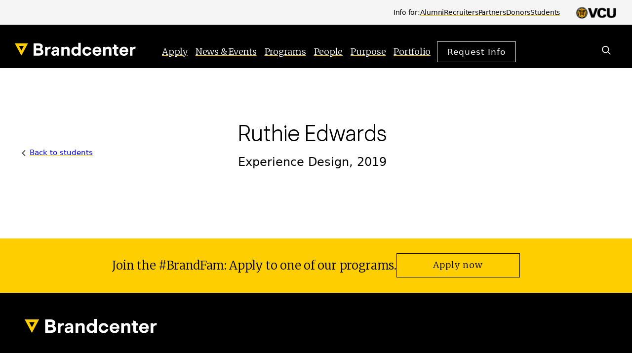

--- FILE ---
content_type: text/html; charset=UTF-8
request_url: https://brandcenter.vcu.edu/students/ruthie-edwards/
body_size: 12048
content:
<!DOCTYPE html><html lang="en-US"><head><meta name='robots' content='index, follow, max-image-preview:large, max-snippet:-1, max-video-preview:-1' /><title>Ruthie Edwards &#8212; VCU Brandcenter</title><link rel="canonical" href="https://brandcenter.vcu.edu/students/ruthie-edwards/" /><meta property="og:locale" content="en_US" /><meta property="og:type" content="article" /><meta property="og:title" content="Ruthie Edwards &#8212; VCU Brandcenter" /><meta property="og:url" content="https://brandcenter.vcu.edu/students/ruthie-edwards/" /><meta property="og:site_name" content="VCU Brandcenter" /><meta property="article:publisher" content="https://www.facebook.com/VCUBrandcenter/" /><meta property="og:image" content="https://brandcenter.vcu.edu/wp-content/uploads/2023/09/og-vcu-brandcenter.jpg" /><meta property="og:image:width" content="1200" /><meta property="og:image:height" content="630" /><meta property="og:image:type" content="image/jpeg" /><meta name="twitter:card" content="summary_large_image" /><meta name="twitter:site" content="@vcu_brandcenter" /> <script type="application/ld+json" class="yoast-schema-graph">{"@context":"https://schema.org","@graph":[{"@type":"WebPage","@id":"https://brandcenter.vcu.edu/students/ruthie-edwards/","url":"https://brandcenter.vcu.edu/students/ruthie-edwards/","name":"Ruthie Edwards &#8212; VCU Brandcenter","isPartOf":{"@id":"https://brandcenter.vcu.edu/#website"},"datePublished":"2023-09-26T03:48:43+00:00","breadcrumb":{"@id":"https://brandcenter.vcu.edu/students/ruthie-edwards/#breadcrumb"},"inLanguage":"en-US","potentialAction":[{"@type":"ReadAction","target":["https://brandcenter.vcu.edu/students/ruthie-edwards/"]}]},{"@type":"BreadcrumbList","@id":"https://brandcenter.vcu.edu/students/ruthie-edwards/#breadcrumb","itemListElement":[{"@type":"ListItem","position":1,"name":"Home","item":"https://brandcenter.vcu.edu/"},{"@type":"ListItem","position":2,"name":"Ruthie Edwards"}]},{"@type":"WebSite","@id":"https://brandcenter.vcu.edu/#website","url":"https://brandcenter.vcu.edu/","name":"VCU Brandcenter","description":"Best Graduate Advertising Program in the U.S.","alternateName":"Brandcenter","potentialAction":[{"@type":"SearchAction","target":{"@type":"EntryPoint","urlTemplate":"https://brandcenter.vcu.edu/?s={search_term_string}"},"query-input":{"@type":"PropertyValueSpecification","valueRequired":true,"valueName":"search_term_string"}}],"inLanguage":"en-US"}]}</script> <link rel="alternate" type="application/rss+xml" title="VCU Brandcenter &raquo; Feed" href="https://brandcenter.vcu.edu/feed/" /><link rel="alternate" type="application/rss+xml" title="VCU Brandcenter &raquo; Comments Feed" href="https://brandcenter.vcu.edu/comments/feed/" /><link rel="alternate" title="oEmbed (JSON)" type="application/json+oembed" href="https://brandcenter.vcu.edu/wp-json/oembed/1.0/embed?url=https%3A%2F%2Fbrandcenter.vcu.edu%2Fstudents%2Fruthie-edwards%2F" /><link rel="alternate" title="oEmbed (XML)" type="text/xml+oembed" href="https://brandcenter.vcu.edu/wp-json/oembed/1.0/embed?url=https%3A%2F%2Fbrandcenter.vcu.edu%2Fstudents%2Fruthie-edwards%2F&#038;format=xml" /><style id='wp-img-auto-sizes-contain-inline-css'>img:is([sizes=auto i],[sizes^="auto," i]){contain-intrinsic-size:3000px 1500px}
/*# sourceURL=wp-img-auto-sizes-contain-inline-css */</style><link rel='stylesheet' id='wp-block-library-css' href='https://brandcenter.vcu.edu/wp-includes/css/dist/block-library/style.min.css?ver=6.9' media='all' /><style id='global-styles-inline-css'>:root{--wp--preset--aspect-ratio--square: 1;--wp--preset--aspect-ratio--4-3: 4/3;--wp--preset--aspect-ratio--3-4: 3/4;--wp--preset--aspect-ratio--3-2: 3/2;--wp--preset--aspect-ratio--2-3: 2/3;--wp--preset--aspect-ratio--16-9: 16/9;--wp--preset--aspect-ratio--9-16: 9/16;--wp--preset--color--black: #000000;--wp--preset--color--cyan-bluish-gray: #abb8c3;--wp--preset--color--white: #FFFFFF;--wp--preset--color--pale-pink: #f78da7;--wp--preset--color--vivid-red: #cf2e2e;--wp--preset--color--luminous-vivid-orange: #ff6900;--wp--preset--color--luminous-vivid-amber: #fcb900;--wp--preset--color--light-green-cyan: #7bdcb5;--wp--preset--color--vivid-green-cyan: #00d084;--wp--preset--color--pale-cyan-blue: #8ed1fc;--wp--preset--color--vivid-cyan-blue: #0693e3;--wp--preset--color--vivid-purple: #9b51e0;--wp--preset--color--border: #BABBB1;--wp--preset--color--background: #F5F5F5;--wp--preset--color--primary: #FFCE00;--wp--preset--gradient--vivid-cyan-blue-to-vivid-purple: linear-gradient(135deg,rgb(6,147,227) 0%,rgb(155,81,224) 100%);--wp--preset--gradient--light-green-cyan-to-vivid-green-cyan: linear-gradient(135deg,rgb(122,220,180) 0%,rgb(0,208,130) 100%);--wp--preset--gradient--luminous-vivid-amber-to-luminous-vivid-orange: linear-gradient(135deg,rgb(252,185,0) 0%,rgb(255,105,0) 100%);--wp--preset--gradient--luminous-vivid-orange-to-vivid-red: linear-gradient(135deg,rgb(255,105,0) 0%,rgb(207,46,46) 100%);--wp--preset--gradient--very-light-gray-to-cyan-bluish-gray: linear-gradient(135deg,rgb(238,238,238) 0%,rgb(169,184,195) 100%);--wp--preset--gradient--cool-to-warm-spectrum: linear-gradient(135deg,rgb(74,234,220) 0%,rgb(151,120,209) 20%,rgb(207,42,186) 40%,rgb(238,44,130) 60%,rgb(251,105,98) 80%,rgb(254,248,76) 100%);--wp--preset--gradient--blush-light-purple: linear-gradient(135deg,rgb(255,206,236) 0%,rgb(152,150,240) 100%);--wp--preset--gradient--blush-bordeaux: linear-gradient(135deg,rgb(254,205,165) 0%,rgb(254,45,45) 50%,rgb(107,0,62) 100%);--wp--preset--gradient--luminous-dusk: linear-gradient(135deg,rgb(255,203,112) 0%,rgb(199,81,192) 50%,rgb(65,88,208) 100%);--wp--preset--gradient--pale-ocean: linear-gradient(135deg,rgb(255,245,203) 0%,rgb(182,227,212) 50%,rgb(51,167,181) 100%);--wp--preset--gradient--electric-grass: linear-gradient(135deg,rgb(202,248,128) 0%,rgb(113,206,126) 100%);--wp--preset--gradient--midnight: linear-gradient(135deg,rgb(2,3,129) 0%,rgb(40,116,252) 100%);--wp--preset--font-size--small: 1rem;--wp--preset--font-size--medium: clamp(1.125rem, 1.036rem + 0.238vw, 1.25rem);--wp--preset--font-size--large: clamp(1.375rem, 1.286rem + 0.238vw, 1.5rem);--wp--preset--font-size--x-large: clamp(1.5rem, 1.143rem + 0.952vw, 2rem);--wp--preset--font-size--wumbo: clamp(3rem, 1.744rem + 4.729vw, 6rem);--wp--preset--font-size--jumbo: clamp(2.5rem, 2.143rem + 0.952vw, 3rem);--wp--preset--font-size--huge: clamp(2rem, 1.821rem + 0.476vw, 2.25rem);--wp--preset--font-size--m-large: clamp(1.5rem, 1.321rem + 0.476vw, 1.75rem);--wp--preset--font-size--base: clamp(1rem, 0.911rem + 0.238vw, 1.125rem);--wp--preset--font-family--sans: "VisueltBrandcenter", system-ui, sans-serif;--wp--preset--font-family--serif: "Merriweather", "Sitka Text", Cambria, serif;--wp--preset--spacing--20: 0.44rem;--wp--preset--spacing--30: 0.67rem;--wp--preset--spacing--40: 1rem;--wp--preset--spacing--50: 1.5rem;--wp--preset--spacing--60: 2.25rem;--wp--preset--spacing--70: 3.38rem;--wp--preset--spacing--80: 5.06rem;--wp--preset--shadow--natural: 6px 6px 9px rgba(0, 0, 0, 0.2);--wp--preset--shadow--deep: 12px 12px 50px rgba(0, 0, 0, 0.4);--wp--preset--shadow--sharp: 6px 6px 0px rgba(0, 0, 0, 0.2);--wp--preset--shadow--outlined: 6px 6px 0px -3px rgb(255, 255, 255), 6px 6px rgb(0, 0, 0);--wp--preset--shadow--crisp: 6px 6px 0px rgb(0, 0, 0);--wp--custom--border-radius--tiny: 3px;--wp--custom--border-radius--small: 8px;--wp--custom--border-radius--medium: 12px;--wp--custom--border-radius--large: 50%;--wp--custom--border-width--tiny: 1px;--wp--custom--border-width--small: 2px;--wp--custom--border-width--medium: 3px;--wp--custom--border-width--large: 4px;--wp--custom--box-shadow--1: 0px 2px 8px rgba(33, 33, 33, 0.12);--wp--custom--box-shadow--2: 0px 3px 10px rgba(33, 33, 33, 0.25);--wp--custom--layout--content: 700px;--wp--custom--layout--wide: 1200px;--wp--custom--layout--page: var(--wp--custom--layout--content);--wp--custom--layout--padding: 20px;--wp--custom--layout--block-gap: 40px;--wp--custom--layout--block-gap-large: 50px;--wp--custom--letter-spacing--none: normal;--wp--custom--letter-spacing--tight: -.05px;--wp--custom--letter-spacing--loose: .05em;--wp--custom--letter-spacing--looser: .1em;--wp--custom--line-height--small: 1.6;--wp--custom--line-height--base: 1.875;--wp--custom--line-height--jumbo: 1.25;}.wp-block-jny-call-to-action{--wp--preset--color--black: #000000;--wp--preset--color--primary: #FFCE00;}:root { --wp--style--global--content-size: var(--wp--custom--layout--content);--wp--style--global--wide-size: var(--wp--custom--layout--wide); }:where(body) { margin: 0; }.wp-site-blocks > .alignleft { float: left; margin-right: 2em; }.wp-site-blocks > .alignright { float: right; margin-left: 2em; }.wp-site-blocks > .aligncenter { justify-content: center; margin-left: auto; margin-right: auto; }:where(.wp-site-blocks) > * { margin-block-start: var(--wp--custom--layout--block-gap); margin-block-end: 0; }:where(.wp-site-blocks) > :first-child { margin-block-start: 0; }:where(.wp-site-blocks) > :last-child { margin-block-end: 0; }:root { --wp--style--block-gap: var(--wp--custom--layout--block-gap); }:root :where(.is-layout-flow) > :first-child{margin-block-start: 0;}:root :where(.is-layout-flow) > :last-child{margin-block-end: 0;}:root :where(.is-layout-flow) > *{margin-block-start: var(--wp--custom--layout--block-gap);margin-block-end: 0;}:root :where(.is-layout-constrained) > :first-child{margin-block-start: 0;}:root :where(.is-layout-constrained) > :last-child{margin-block-end: 0;}:root :where(.is-layout-constrained) > *{margin-block-start: var(--wp--custom--layout--block-gap);margin-block-end: 0;}:root :where(.is-layout-flex){gap: var(--wp--custom--layout--block-gap);}:root :where(.is-layout-grid){gap: var(--wp--custom--layout--block-gap);}.is-layout-flow > .alignleft{float: left;margin-inline-start: 0;margin-inline-end: 2em;}.is-layout-flow > .alignright{float: right;margin-inline-start: 2em;margin-inline-end: 0;}.is-layout-flow > .aligncenter{margin-left: auto !important;margin-right: auto !important;}.is-layout-constrained > .alignleft{float: left;margin-inline-start: 0;margin-inline-end: 2em;}.is-layout-constrained > .alignright{float: right;margin-inline-start: 2em;margin-inline-end: 0;}.is-layout-constrained > .aligncenter{margin-left: auto !important;margin-right: auto !important;}.is-layout-constrained > :where(:not(.alignleft):not(.alignright):not(.alignfull)){max-width: var(--wp--style--global--content-size);margin-left: auto !important;margin-right: auto !important;}.is-layout-constrained > .alignwide{max-width: var(--wp--style--global--wide-size);}body .is-layout-flex{display: flex;}.is-layout-flex{flex-wrap: wrap;align-items: center;}.is-layout-flex > :is(*, div){margin: 0;}body .is-layout-grid{display: grid;}.is-layout-grid > :is(*, div){margin: 0;}body{background-color: var(--wp--preset--color--white);color: var(--wp--preset--color--black);font-family: var(--wp--preset--font-family--serif);font-size: var(--wp--preset--font-size--base);line-height: var(--wp--custom--line-height--base);padding-top: 0px;padding-right: 0px;padding-bottom: 0px;padding-left: 0px;}a:where(:not(.wp-element-button)){color: var(--wp--custom--color--link);text-decoration: underline;}h1, h2, h3, h4, h5, h6{font-family: var(--wp--preset--font-family--sans);font-weight: 300;line-height: var(--wp--custom--line-height--jumbo);}h1{font-size: var(--wp--preset--font-size--jumbo);font-weight: 300;line-height: var(--wp--custom--line-height--jumbo);}h2{font-size: var(--wp--preset--font-size--jumbo);}h3{font-size: var(--wp--preset--font-size--x-large);}h4{font-size: var(--wp--preset--font-size--large);}h5{font-size: var(--wp--preset--font-size--medium);}h6{font-size: var(--wp--preset--font-size--base);}:root :where(.wp-element-button, .wp-block-button__link){background-color: var(--wp--preset--color--primary);border-radius: 0px;border-width: 0px;color: var(--wp--preset--color--black);font-family: var(--wp--preset--font-family--sans);font-size: var(--wp--preset--font-size--small);font-style: inherit;font-weight: 300;letter-spacing: inherit;line-height: var(--wp--custom--line-height--base);padding: 10px 30px;text-decoration: none;text-transform: inherit;}.has-black-color{color: var(--wp--preset--color--black) !important;}.has-cyan-bluish-gray-color{color: var(--wp--preset--color--cyan-bluish-gray) !important;}.has-white-color{color: var(--wp--preset--color--white) !important;}.has-pale-pink-color{color: var(--wp--preset--color--pale-pink) !important;}.has-vivid-red-color{color: var(--wp--preset--color--vivid-red) !important;}.has-luminous-vivid-orange-color{color: var(--wp--preset--color--luminous-vivid-orange) !important;}.has-luminous-vivid-amber-color{color: var(--wp--preset--color--luminous-vivid-amber) !important;}.has-light-green-cyan-color{color: var(--wp--preset--color--light-green-cyan) !important;}.has-vivid-green-cyan-color{color: var(--wp--preset--color--vivid-green-cyan) !important;}.has-pale-cyan-blue-color{color: var(--wp--preset--color--pale-cyan-blue) !important;}.has-vivid-cyan-blue-color{color: var(--wp--preset--color--vivid-cyan-blue) !important;}.has-vivid-purple-color{color: var(--wp--preset--color--vivid-purple) !important;}.has-border-color{color: var(--wp--preset--color--border) !important;}.has-background-color{color: var(--wp--preset--color--background) !important;}.has-primary-color{color: var(--wp--preset--color--primary) !important;}.has-black-background-color{background-color: var(--wp--preset--color--black) !important;}.has-cyan-bluish-gray-background-color{background-color: var(--wp--preset--color--cyan-bluish-gray) !important;}.has-white-background-color{background-color: var(--wp--preset--color--white) !important;}.has-pale-pink-background-color{background-color: var(--wp--preset--color--pale-pink) !important;}.has-vivid-red-background-color{background-color: var(--wp--preset--color--vivid-red) !important;}.has-luminous-vivid-orange-background-color{background-color: var(--wp--preset--color--luminous-vivid-orange) !important;}.has-luminous-vivid-amber-background-color{background-color: var(--wp--preset--color--luminous-vivid-amber) !important;}.has-light-green-cyan-background-color{background-color: var(--wp--preset--color--light-green-cyan) !important;}.has-vivid-green-cyan-background-color{background-color: var(--wp--preset--color--vivid-green-cyan) !important;}.has-pale-cyan-blue-background-color{background-color: var(--wp--preset--color--pale-cyan-blue) !important;}.has-vivid-cyan-blue-background-color{background-color: var(--wp--preset--color--vivid-cyan-blue) !important;}.has-vivid-purple-background-color{background-color: var(--wp--preset--color--vivid-purple) !important;}.has-border-background-color{background-color: var(--wp--preset--color--border) !important;}.has-background-background-color{background-color: var(--wp--preset--color--background) !important;}.has-primary-background-color{background-color: var(--wp--preset--color--primary) !important;}.has-black-border-color{border-color: var(--wp--preset--color--black) !important;}.has-cyan-bluish-gray-border-color{border-color: var(--wp--preset--color--cyan-bluish-gray) !important;}.has-white-border-color{border-color: var(--wp--preset--color--white) !important;}.has-pale-pink-border-color{border-color: var(--wp--preset--color--pale-pink) !important;}.has-vivid-red-border-color{border-color: var(--wp--preset--color--vivid-red) !important;}.has-luminous-vivid-orange-border-color{border-color: var(--wp--preset--color--luminous-vivid-orange) !important;}.has-luminous-vivid-amber-border-color{border-color: var(--wp--preset--color--luminous-vivid-amber) !important;}.has-light-green-cyan-border-color{border-color: var(--wp--preset--color--light-green-cyan) !important;}.has-vivid-green-cyan-border-color{border-color: var(--wp--preset--color--vivid-green-cyan) !important;}.has-pale-cyan-blue-border-color{border-color: var(--wp--preset--color--pale-cyan-blue) !important;}.has-vivid-cyan-blue-border-color{border-color: var(--wp--preset--color--vivid-cyan-blue) !important;}.has-vivid-purple-border-color{border-color: var(--wp--preset--color--vivid-purple) !important;}.has-border-border-color{border-color: var(--wp--preset--color--border) !important;}.has-background-border-color{border-color: var(--wp--preset--color--background) !important;}.has-primary-border-color{border-color: var(--wp--preset--color--primary) !important;}.has-vivid-cyan-blue-to-vivid-purple-gradient-background{background: var(--wp--preset--gradient--vivid-cyan-blue-to-vivid-purple) !important;}.has-light-green-cyan-to-vivid-green-cyan-gradient-background{background: var(--wp--preset--gradient--light-green-cyan-to-vivid-green-cyan) !important;}.has-luminous-vivid-amber-to-luminous-vivid-orange-gradient-background{background: var(--wp--preset--gradient--luminous-vivid-amber-to-luminous-vivid-orange) !important;}.has-luminous-vivid-orange-to-vivid-red-gradient-background{background: var(--wp--preset--gradient--luminous-vivid-orange-to-vivid-red) !important;}.has-very-light-gray-to-cyan-bluish-gray-gradient-background{background: var(--wp--preset--gradient--very-light-gray-to-cyan-bluish-gray) !important;}.has-cool-to-warm-spectrum-gradient-background{background: var(--wp--preset--gradient--cool-to-warm-spectrum) !important;}.has-blush-light-purple-gradient-background{background: var(--wp--preset--gradient--blush-light-purple) !important;}.has-blush-bordeaux-gradient-background{background: var(--wp--preset--gradient--blush-bordeaux) !important;}.has-luminous-dusk-gradient-background{background: var(--wp--preset--gradient--luminous-dusk) !important;}.has-pale-ocean-gradient-background{background: var(--wp--preset--gradient--pale-ocean) !important;}.has-electric-grass-gradient-background{background: var(--wp--preset--gradient--electric-grass) !important;}.has-midnight-gradient-background{background: var(--wp--preset--gradient--midnight) !important;}.has-small-font-size{font-size: var(--wp--preset--font-size--small) !important;}.has-medium-font-size{font-size: var(--wp--preset--font-size--medium) !important;}.has-large-font-size{font-size: var(--wp--preset--font-size--large) !important;}.has-x-large-font-size{font-size: var(--wp--preset--font-size--x-large) !important;}.has-wumbo-font-size{font-size: var(--wp--preset--font-size--wumbo) !important;}.has-jumbo-font-size{font-size: var(--wp--preset--font-size--jumbo) !important;}.has-huge-font-size{font-size: var(--wp--preset--font-size--huge) !important;}.has-m-large-font-size{font-size: var(--wp--preset--font-size--m-large) !important;}.has-base-font-size{font-size: var(--wp--preset--font-size--base) !important;}.has-sans-font-family{font-family: var(--wp--preset--font-family--sans) !important;}.has-serif-font-family{font-family: var(--wp--preset--font-family--serif) !important;}.wp-block-jny-call-to-action.has-black-color{color: var(--wp--preset--color--black) !important;}.wp-block-jny-call-to-action.has-primary-color{color: var(--wp--preset--color--primary) !important;}.wp-block-jny-call-to-action.has-black-background-color{background-color: var(--wp--preset--color--black) !important;}.wp-block-jny-call-to-action.has-primary-background-color{background-color: var(--wp--preset--color--primary) !important;}.wp-block-jny-call-to-action.has-black-border-color{border-color: var(--wp--preset--color--black) !important;}.wp-block-jny-call-to-action.has-primary-border-color{border-color: var(--wp--preset--color--primary) !important;}
/*# sourceURL=global-styles-inline-css */</style><link rel='stylesheet' id='search-filter-plugin-styles-css' href='https://brandcenter.vcu.edu/wp-content/plugins/search-filter-pro/public/assets/css/search-filter.min.css?ver=2.5.21' media='all' /><link rel='stylesheet' id='theme-style-css' href='https://brandcenter.vcu.edu/wp-content/cache/autoptimize/css/autoptimize_single_297adadfd53836b2846c45f4c9a454a4.css?ver=1767021814' media='all' /><link rel='stylesheet' id='simple-favorites-css' href='https://brandcenter.vcu.edu/wp-content/cache/autoptimize/css/autoptimize_single_223005bf4fec8b3d40947cc804ab5b0d.css?ver=2.3.6' media='all' /> <script src="https://brandcenter.vcu.edu/wp-includes/js/jquery/jquery.min.js?ver=3.7.1" id="jquery-core-js"></script> <script defer src="https://brandcenter.vcu.edu/wp-includes/js/jquery/jquery-migrate.min.js?ver=3.4.1" id="jquery-migrate-js"></script> <script defer id="search-filter-plugin-build-js-extra" src="[data-uri]"></script> <script defer src="https://brandcenter.vcu.edu/wp-content/plugins/search-filter-pro/public/assets/js/search-filter-build.min.js?ver=2.5.21" id="search-filter-plugin-build-js"></script> <script src="https://brandcenter.vcu.edu/wp-content/plugins/search-filter-pro/public/assets/js/chosen.jquery.min.js?ver=2.5.21" id="search-filter-plugin-chosen-js"></script> <script defer id="favorites-js-extra" src="[data-uri]"></script> <script defer src="https://brandcenter.vcu.edu/wp-content/plugins/favorites/assets/js/favorites.min.js?ver=2.3.6" id="favorites-js"></script> <link rel="https://api.w.org/" href="https://brandcenter.vcu.edu/wp-json/" /><link rel="alternate" title="JSON" type="application/json" href="https://brandcenter.vcu.edu/wp-json/wp/v2/student/4406" /><link rel="EditURI" type="application/rsd+xml" title="RSD" href="https://brandcenter.vcu.edu/xmlrpc.php?rsd" /><link rel='shortlink' href='https://brandcenter.vcu.edu/?p=4406' /><meta charset="UTF-8"><meta name="viewport" content="width=device-width, initial-scale=1"><meta name="theme-color" content="#000000"><style class='wp-fonts-local'>@font-face{font-family:VisueltBrandcenter;font-style:normal;font-weight:100;font-display:swap;src:url('https://brandcenter.vcu.edu/wp-content/themes/JNY-Starter-new/assets/fonts/VisueltBrandcenter-Light.woff2') format('woff2'), url('https://brandcenter.vcu.edu/wp-content/themes/JNY-Starter-new/assets/fonts/VisueltBrandcenter-Light.woff') format('woff');font-stretch:normal;}
@font-face{font-family:VisueltBrandcenter;font-style:italic;font-weight:100;font-display:swap;src:url('https://brandcenter.vcu.edu/wp-content/themes/JNY-Starter-new/assets/fonts/VisueltBrandcenter-LightItalic.woff2') format('woff2'), url('https://brandcenter.vcu.edu/wp-content/themes/JNY-Starter-new/assets/fonts/VisueltBrandcenter-LightItalic.woff') format('woff');font-stretch:normal;}
@font-face{font-family:VisueltBrandcenter;font-style:normal;font-weight:400;font-display:swap;src:url('https://brandcenter.vcu.edu/wp-content/themes/JNY-Starter-new/assets/fonts/VisueltBrandcenter-Regular.woff2') format('woff2'), url('https://brandcenter.vcu.edu/wp-content/themes/JNY-Starter-new/assets/fonts/VisueltBrandcenter-Regular.woff') format('woff');font-stretch:normal;}
@font-face{font-family:VisueltBrandcenter;font-style:normal;font-weight:700;font-display:swap;src:url('https://brandcenter.vcu.edu/wp-content/themes/JNY-Starter-new/assets/fonts/VisueltBrandcenter-Bold.woff2') format('woff2'), url('https://brandcenter.vcu.edu/wp-content/themes/JNY-Starter-new/assets/fonts/VisueltBrandcenter-Bold.woff') format('woff');font-stretch:normal;}</style><link rel="icon" href="https://brandcenter.vcu.edu/wp-content/uploads/2023/09/cropped-vcu-brandcenter-logo-site-icon-triangle-32x32.png" sizes="32x32" /><link rel="icon" href="https://brandcenter.vcu.edu/wp-content/uploads/2023/09/cropped-vcu-brandcenter-logo-site-icon-triangle-192x192.png" sizes="192x192" /><link rel="apple-touch-icon" href="https://brandcenter.vcu.edu/wp-content/uploads/2023/09/cropped-vcu-brandcenter-logo-site-icon-triangle-180x180.png" /><meta name="msapplication-TileImage" content="https://brandcenter.vcu.edu/wp-content/uploads/2023/09/cropped-vcu-brandcenter-logo-site-icon-triangle-270x270.png" /> <script defer src="https://connect.business.vcu.edu/ping">/**/</script>  <script defer src="https://www.googletagmanager.com/gtag/js?id=G-E7TGD4Y0EF"></script> <script defer src="[data-uri]"></script> <link rel="preconnect" href="https://fonts.googleapis.com"><link rel="preconnect" href="https://fonts.gstatic.com" crossorigin><link href="https://fonts.googleapis.com/css2?family=Merriweather:ital,wght@0,300;0,700;1,300;1,700&display=swap" rel="stylesheet"> <script defer src="https://admiss.info/edu/v1/pixel.js?pid=386310836"
async></script> </head><body class="single wp-embed-responsive singular type-student" id="top"> <a class="skip-link screen-reader-text" href="#primary">Skip to Content</a> <a class="skip-link screen-reader-text" href="#site-footer">Skip to Footer</a><div class="eyebrow"><div class="wrap"><div class="spacer"></div><div class="nav-audiences"><ul id="audiences-menu" class="menu"><li id="menu-item-525" class="menu-item"><a href="https://brandcenter.vcu.edu/alumni/">Alumni</a></li><li id="menu-item-528" class="menu-item"><a href="https://brandcenter.vcu.edu/recruiters/">Recruiters</a></li><li id="menu-item-2047" class="menu-item"><a href="https://brandcenter.vcu.edu/partners/">Partners</a></li><li id="menu-item-5314" class="menu-item"><a href="https://brandcenter.vcu.edu/support-the-brandcenter/">Donors</a></li><li id="menu-item-5264" class="menu-item"><a href="https://brandcenter.vcu.edu/for-students/">Students</a></li></ul></div></div> <a class="vcu-logo" href="https://vcu.edu"> <img src="https://brandcenter.vcu.edu/wp-content/themes/JNY-Starter-new/assets/icons/logo/vcu-logo.png" alt="VCU logo" /> </a></div><div class="site-container"><header class="site-header-new"><div class="wrap"><div class="site-header__logo-wrap"> <a href="https://brandcenter.vcu.edu" rel="home" class="site-header__logo" aria-label="VCU Brandcenter Home"><span class="sr-only">VCU Brandcenter</span></a></div><div class="nav-right"><nav id="primary-nav-toggler" class="nav-menu hover"><div class="nav-primary-toggles"><ul id="primary-menu-toggles" class="menu"><li id="menu-item-5817" class="menu-item menu-item-has-children"><a href="https://brandcenter.vcu.edu/apply/">Apply</a><ul class="sub-menu"><li id="menu-item-5820" class="menu-item"><a href="https://brandcenter.vcu.edu/apply/">Apply</a></li><li id="menu-item-5818" class="menu-item"><a href="https://brandcenter.vcu.edu/apply/tuition/">Tuition &#038; Aid</a></li><li id="menu-item-5819" class="menu-item"><a href="https://brandcenter.vcu.edu/apply/visit/">Visit</a></li><li id="menu-item-6813" class="menu-item"><a href="https://brandcenter.vcu.edu/congratulations/">Admitted Students</a></li></ul></li><li id="menu-item-5821" class="menu-item menu-item-has-children"><a href="/news">News &#038; Events</a><ul class="sub-menu"><li id="menu-item-5824" class="menu-item"><a href="/news">News</a></li><li id="menu-item-5823" class="menu-item"><a href="/events">Events &#038; Forums</a></li><li id="menu-item-5822" class="menu-item"><a href="https://brandcenter.vcu.edu/sixty/">SIXTY</a></li></ul></li><li id="menu-item-361" class="menu-item menu-item-has-children"><a href="/masters-program">Programs</a><ul class="sub-menu"><li id="menu-item-1025" class="menu-item menu-item-has-children"><a href="https://brandcenter.vcu.edu/program/masters-program/">Master’s Program (in-person)</a><ul class="sub-menu"><li id="menu-item-5091" class="menu-item"><a href="/art-direction">Art Direction</a></li><li id="menu-item-5085" class="menu-item"><a href="/copywriting">Copywriting</a></li><li id="menu-item-5167" class="menu-item"><a href="/creative-brand-management">Creative Brand Management</a></li><li id="menu-item-5086" class="menu-item"><a href="/experience-design">Experience Design</a></li><li id="menu-item-5087" class="menu-item"><a href="/strategy">Strategy</a></li></ul></li><li id="menu-item-6265" class="menu-item menu-item-has-children"><a href="https://brandcenter.vcu.edu/program/executive-education/">Extension Programming</a><ul class="sub-menu"><li id="menu-item-1031" class="menu-item"><a href="https://brandcenter.vcu.edu/program/professional-development/">Executive Education</a></li></ul></li><li id="menu-item-5341" class="menu-item"><a href="/brandcenter-cannes-lions-festival-study-abroad-program">Study Abroad: Brandcenter Cannes Lions Festival</a></li></ul></li><li id="menu-item-364" class="menu-item menu-item-has-children"><a href="/people">People</a><ul class="sub-menu"><li id="menu-item-1212" class="menu-item"><a href="/people">Faculty &#038; Staff</a></li><li id="menu-item-6267" class="menu-item"><a href="https://brandcenter.vcu.edu/people/#directors-council">Director&#8217;s Council</a></li><li id="menu-item-365" class="menu-item"><a href="/students">Students</a></li><li id="menu-item-4809" class="menu-item"><a href="https://brandcenter.vcu.edu/alumni-directory/">Alumni Directory</a></li></ul></li><li id="menu-item-5073" class="menu-item menu-item-has-children"><a href="https://brandcenter.vcu.edu/purpose/">Purpose</a><ul class="sub-menu"><li id="menu-item-5882" class="menu-item"><a href="https://brandcenter.vcu.edu/purpose/">Purpose</a></li><li id="menu-item-5074" class="menu-item"><a href="https://brandcenter.vcu.edu/about/">About</a></li><li id="menu-item-5075" class="menu-item"><a href="https://brandcenter.vcu.edu/history/">History</a></li></ul></li><li id="menu-item-362" class="menu-item menu-item-has-children"><a href="/showcase">Portfolio</a><ul class="sub-menu"><li id="menu-item-1342" class="menu-item"><a href="/showcase">Alumni Showcase</a></li><li id="menu-item-363" class="menu-item"><a href="/student-portfolios">Student Portfolios</a></li><li id="menu-item-7726" class="menu-item"><a href="https://brandcenter.vcu.edu/alumni-agencies-consultancies/">Alumni-Owned Agencies &amp; Consultancies</a></li></ul></li><li id="menu-item-5881" class="button menu-item"><a href="https://connect.business.vcu.edu/register/BC-RFI%20">Request Info</a></li></ul></div></nav><div class="site-header__toggles"> <button aria-label="Menu" aria-haspopup="true" aria-expanded="false" aria-controls="primary-nav-modal" class="menu-toggle"> <span class="hamburger-label">Site Navigation</span> <span class="hamburger-icon"> <span class="line"></span> <span class="line line--short"></span> <span class="line"></span> </span> </button> <button aria-label="Search" aria-haspopup="true" aria-expanded="false" aria-controls="search-modal" class="search-toggle"><svg class="open" width="24" height="24" aria-hidden="true" role="img" focusable="false"><use href="#utility-search"></use></svg><svg class="close" width="24" height="24" aria-hidden="true" role="img" focusable="false"><use href="#utility-close"></use></svg></button></div></div></div><div class="nav-menu-wrap" tabindex="-1"><nav id="primary-nav-modal" class="nav-menu hide-focus"> <button aria-label="Menu" aria-haspopup="true" aria-expanded="false" aria-controls="primary-nav-modal" class="menu-toggle"> <span class="hamburger-label">Site Navigation</span> <span class="hamburger-icon"> <span class="line"></span> <span class="line line--short"></span> <span class="line"></span> </span> </button><div class="nav-primary"><ul id="primary-menu" class="menu"><li class="menu-item menu-item-has-children"><a href="https://brandcenter.vcu.edu/apply/">Apply</a><ul class="sub-menu"><li class="menu-item"><a href="https://brandcenter.vcu.edu/apply/">Apply</a></li><li class="menu-item"><a href="https://brandcenter.vcu.edu/apply/tuition/">Tuition &#038; Aid</a></li><li class="menu-item"><a href="https://brandcenter.vcu.edu/apply/visit/">Visit</a></li><li class="menu-item"><a href="https://brandcenter.vcu.edu/congratulations/">Admitted Students</a></li></ul></li><li class="menu-item menu-item-has-children"><a href="/news">News &#038; Events</a><ul class="sub-menu"><li class="menu-item"><a href="/news">News</a></li><li class="menu-item"><a href="/events">Events &#038; Forums</a></li><li class="menu-item"><a href="https://brandcenter.vcu.edu/sixty/">SIXTY</a></li></ul></li><li class="menu-item menu-item-has-children"><a href="/masters-program">Programs</a><ul class="sub-menu"><li class="menu-item menu-item-has-children"><a href="https://brandcenter.vcu.edu/program/masters-program/">Master’s Program (in-person)</a><ul class="sub-menu"><li class="menu-item"><a href="/art-direction">Art Direction</a></li><li class="menu-item"><a href="/copywriting">Copywriting</a></li><li class="menu-item"><a href="/creative-brand-management">Creative Brand Management</a></li><li class="menu-item"><a href="/experience-design">Experience Design</a></li><li class="menu-item"><a href="/strategy">Strategy</a></li></ul></li><li class="menu-item menu-item-has-children"><a href="https://brandcenter.vcu.edu/program/executive-education/">Extension Programming</a><ul class="sub-menu"><li class="menu-item"><a href="https://brandcenter.vcu.edu/program/professional-development/">Executive Education</a></li></ul></li><li class="menu-item"><a href="/brandcenter-cannes-lions-festival-study-abroad-program">Study Abroad: Brandcenter Cannes Lions Festival</a></li></ul></li><li class="menu-item menu-item-has-children"><a href="/people">People</a><ul class="sub-menu"><li class="menu-item"><a href="/people">Faculty &#038; Staff</a></li><li class="menu-item"><a href="https://brandcenter.vcu.edu/people/#directors-council">Director&#8217;s Council</a></li><li class="menu-item"><a href="/students">Students</a></li><li class="menu-item"><a href="https://brandcenter.vcu.edu/alumni-directory/">Alumni Directory</a></li></ul></li><li class="menu-item menu-item-has-children"><a href="https://brandcenter.vcu.edu/purpose/">Purpose</a><ul class="sub-menu"><li class="menu-item"><a href="https://brandcenter.vcu.edu/purpose/">Purpose</a></li><li class="menu-item"><a href="https://brandcenter.vcu.edu/about/">About</a></li><li class="menu-item"><a href="https://brandcenter.vcu.edu/history/">History</a></li></ul></li><li class="menu-item menu-item-has-children"><a href="/showcase">Portfolio</a><ul class="sub-menu"><li class="menu-item"><a href="/showcase">Alumni Showcase</a></li><li class="menu-item"><a href="/student-portfolios">Student Portfolios</a></li><li class="menu-item"><a href="https://brandcenter.vcu.edu/alumni-agencies-consultancies/">Alumni-Owned Agencies &amp; Consultancies</a></li></ul></li><li class="button menu-item"><a href="https://connect.business.vcu.edu/register/BC-RFI%20">Request Info</a></li></ul></div></nav></div><div class="search-menu-wrap"><section id="search-modal" class="search-menu"><h2>Search</h2><form role="search" method="get" action="/" class="wp-block-search__button-inside wp-block-search__icon-button wp-block-search"> <label for="wp-block-search__input-1" class="wp-block-search__label screen-reader-text">Search</label><div class="wp-block-search__inside-wrapper "> <input type="search" id="wp-block-search__input-1" class="wp-block-search__input" name="s" value="" placeholder="Search site" required=""> <button type="submit" class="wp-block-search__button has-icon wp-element-button" aria-label="Search"> <svg aria-hidden="true" xmlns="http://www.w3.org/2000/svg" height="1em" viewBox="0 0 512 512"> <path d="M368 208A160 160 0 1 0 48 208a160 160 0 1 0 320 0zM337.1 371.1C301.7 399.2 256.8 416 208 416C93.1 416 0 322.9 0 208S93.1 0 208 0S416 93.1 416 208c0 48.8-16.8 93.7-44.9 129.1L505 471c9.4 9.4 9.4 24.6 0 33.9s-24.6 9.4-33.9 0L337.1 371.1z"/> </svg> </button></div></form><div class="recommended-menu"><h3>Recommended</h3><div class="nav-recommended"><ul id="recommended-menu" class="menu"><li class="menu-item"><a href="https://brandcenter.vcu.edu/program/masters-program/art-direction/">Master&#8217;s in Art Direction</a></li><li class="menu-item"><a href="https://brandcenter.vcu.edu/program/masters-program/creative-brand-management/">Master&#8217;s in Creative Brand Management</a></li><li class="menu-item"><a href="https://brandcenter.vcu.edu/program/masters-program/copywriting/">Master&#8217;s in Copywriting</a></li><li class="menu-item"><a href="https://brandcenter.vcu.edu/program/masters-program/experience-design/">Master&#8217;s in Experience Design</a></li><li class="menu-item"><a href="https://brandcenter.vcu.edu/program/masters-program/strategy/">Master&#8217;s in Strategy</a></li></ul></div></div></section></div></header><div class="site-inner"><div class="content-area"><main id="primary" class="site-main"><article class="type-person grid--push layout--center-sidebar"><section class="section grid--push__main type-student"><header class="entry-header"><h1 class="entry-title">Ruthie Edwards</h1><p class="type-person__title">Experience Design, 2019</p></header><div class="entry-content"></div></section><section class="sidebar sidebar--sticky grid--push__sidebar"><div class="sidebar__inner"><ul class="social-links"></ul> <a href="/students/" class="back">Back to students</a></div></section></article></main></div></div><section role="region" aria-labelledby="section-heading" class="footer-cta"><div class="footer-cta__inner wrap"><h2 id="section-heading">Join the #BrandFam: Apply to one of our programs.</h2><div class="wp-block-button is-style-outline"> <a class="wp-block-button__link" href="/apply">Apply now</a></div></div></section><footer id="site-footer" class="site-footer"><div class="wrap"><div class="site-footer__brand"><h2><a href="https://brandcenter.vcu.edu" rel="home" class="site-footer__logo" aria-label="VCU Brandcenter Home"><span class="sr-only">VCU Brandcenter</span></a></h2><h3><a class="vcu-link" href="https://www.vcu.edu/">Virginia Commonwealth University</a></h3> <a href="https://business.vcu.edu/">School of Business</a><p style="font-size:0.8em; margin-top:1em"> Virginia Commonwealth University is a nationally renowned public research institution dedicated to the success and well-being of all members of its community. VCU student, faculty and staff groups and associations are open without regard to any characteristic or identity protected by law.</p></div><div class="site-footer__inner"><div class="col"><h3>Contact us</h3><ul><li><strong>Phone:</strong> (804) 828-8384</li><li><strong>Toll-free:</strong> (800) 311-3341</li><li><strong>Email:</strong> <a href="/cdn-cgi/l/email-protection#93f1e1f2fdf7f0f6fde7f6e1d3e5f0e6bdf6f7e6"><span class="__cf_email__" data-cfemail="c2a0b0a3aca6a1a7acb6a7b082b4a1b7eca7a6b7">[email&#160;protected]</span></a></li><li><a href="https://www.vcu.edu/privacy-statement/">Privacy</a> | <a href="http://accessibility.vcu.edu/">Accessibility</a> | <a href="/cdn-cgi/l/email-protection#98effdfaf5f9ebecfdead8eefbedb6fdfced">Webmaster</a></li></ul><ul class="social-links"><li><a class="social-links__item" href="https://www.instagram.com/vcu_brandcenter" target="_blank" rel="noopener no referrer nofollow"><svg aria-hidden="true" xmlns="http://www.w3.org/2000/svg" height="1em" viewBox="0 0 24 24"><path fill-rule="evenodd" d="M13.33 1a74.32 74.32 0 012.344.03l.205.007.656.028c1.171.053 1.97.24 2.67.512a5.399 5.399 0 011.949 1.268 5.391 5.391 0 011.269 1.95c.272.699.458 1.498.511 2.669.01.202.017.38.024.553l.008.205.007.206c.019.624.026 1.349.027 2.99v1.164c-.002 2.46-.016 2.86-.066 3.953-.053 1.171-.24 1.97-.511 2.67a5.399 5.399 0 01-1.27 1.949 5.399 5.399 0 01-1.948 1.269c-.7.272-1.499.458-2.67.511-1.093.05-1.492.064-3.953.066h-1.164a102.67 102.67 0 01-2.99-.027l-.206-.007-.205-.008-.553-.024c-1.17-.053-1.97-.24-2.67-.511a5.391 5.391 0 01-1.949-1.27 5.399 5.399 0 01-1.268-1.948c-.273-.7-.459-1.499-.512-2.67l-.028-.656-.007-.205A74.32 74.32 0 011 13.33v-2.66c.004-1.282.013-1.869.033-2.447l.008-.205.024-.553c.053-1.17.24-1.97.512-2.67a5.391 5.391 0 011.268-1.949 5.391 5.391 0 011.95-1.268c.699-.273 1.498-.459 2.669-.512l.553-.024.205-.008c.578-.02 1.165-.03 2.448-.033zm-.254 1.982h-2.153c-1.972.003-2.369.017-3.368.063-1.073.049-1.655.229-2.043.379-.514.2-.88.438-1.265.823-.385.385-.623.75-.823 1.265-.15.388-.33.97-.379 2.043-.046 1-.06 1.396-.063 3.368v2.153c.003 1.972.017 2.368.063 3.369.049 1.072.229 1.654.379 2.042.2.514.438.88.823 1.265.385.385.75.624 1.265.823.388.15.97.33 2.043.38.24.01.445.02.645.027l.2.007c.536.018 1.11.026 2.294.028h.473l.26.001H13.306a72.452 72.452 0 002.294-.029l.2-.007.646-.028c1.072-.05 1.654-.228 2.042-.38a3.4 3.4 0 001.265-.822 3.4 3.4 0 00.823-1.265c.15-.388.33-.97.38-2.042.01-.24.02-.446.027-.646l.007-.2c.018-.536.026-1.11.028-2.294v-.473l.001-.26v-1.144-.734a72.468 72.468 0 00-.029-2.294l-.007-.2-.028-.645c-.05-1.073-.228-1.655-.38-2.043a3.393 3.393 0 00-.822-1.265 3.414 3.414 0 00-1.265-.823c-.388-.15-.97-.33-2.042-.379-1-.046-1.397-.06-3.369-.063zM12 6.35a5.649 5.649 0 110 11.298A5.649 5.649 0 0112 6.35zm0 1.982a3.667 3.667 0 100 7.334 3.667 3.667 0 000-7.334zm5.872-3.526a1.32 1.32 0 110 2.641 1.32 1.32 0 010-2.64z" fill="currentColor"/></svg><span class="sr-only">instagram</span></a></li><li><a class="social-links__item" href="https://www.linkedin.com/school/vcu-brandcenter" target="_blank" rel="noopener no referrer nofollow"><svg aria-hidden="true" xmlns="http://www.w3.org/2000/svg" height="1em" viewBox="0 0 24 24"><path fill-rule="evenodd" d="M13.172 10.089c.008-.014.02-.028.027-.042v.042h-.027zM2.254 21.117h4.285V8.219H2.254v12.898zM6.822 4.229C6.795 2.964 5.892 2 4.425 2 2.958 2 2 2.964 2 4.229c0 1.239.93 2.23 2.368 2.23h.028c1.496 0 2.426-.991 2.426-2.23zM22 13.722c0-3.964-2.116-5.805-4.937-5.805-2.278 0-3.294 1.25-3.864 2.13V8.219H8.913c.057 1.21 0 12.898 0 12.898h4.286v-7.203c0-.386.027-.772.143-1.046.309-.77 1.014-1.569 2.198-1.569 1.552 0 2.172 1.183 2.172 2.917v6.9H22v-7.394z" fill="currentColor"/></svg><span class="sr-only">linkedin</span></a></li><li><a class="social-links__item" href="https://www.youtube.com/@vcubrandcenter" target="_blank" rel="noopener no referrer nofollow"><svg aria-hidden="true" xmlns="http://www.w3.org/2000/svg" height="1em" viewBox="0 0 24 24"><path fill-rule="evenodd" d="M23.987 10.508a25.814 25.814 0 00-.114-1.813 16.34 16.34 0 00-.288-1.96 3.083 3.083 0 00-.93-1.633 2.866 2.866 0 00-1.668-.77C19.004 4.11 16.009 4 12 4s-7.004.11-8.987.332a2.834 2.834 0 00-1.66.77 3.1 3.1 0 00-.924 1.634 14.58 14.58 0 00-.302 1.959c-.067.73-.105 1.335-.114 1.813C.004 10.986 0 11.65 0 12.5c0 .85.004 1.514.013 1.992.01.478.047 1.083.114 1.813s.163 1.384.288 1.96a3.08 3.08 0 00.931 1.633c.478.442 1.034.7 1.667.77C4.996 20.889 7.991 21 12 21c4.01 0 7.004-.11 8.987-.332a2.835 2.835 0 001.66-.77 3.1 3.1 0 00.924-1.634 14.6 14.6 0 00.302-1.959c.067-.73.105-1.335.114-1.813.009-.478.013-1.142.013-1.992 0-.85-.004-1.514-.013-1.992zm-7.246 2.71l-6.857 4.249a.768.768 0 01-.455.133.933.933 0 01-.416-.106.79.79 0 01-.441-.744v-8.5a.79.79 0 01.441-.744c.304-.16.594-.15.871.027l6.857 4.25c.268.15.402.39.402.717 0 .328-.134.567-.402.717z" fill="currentColor"/></svg><span class="sr-only">youtube-play</span></a></li></ul></div><div class="col"><h3>Mike Hughes Hall</h3><p><a href="https://goo.gl/maps/wk6TTVf3X3ADx4ps6">103 South Jefferson Street</a><br> Richmond, Virginia 23284</p></div><div class="col"><h3>Site map</h3><div class="nav-site-map"><ul id="site-map-menu" class="menu"><li id="menu-item-5636" class="menu-item"><a href="https://brandcenter.vcu.edu/contact-us/">Contact Us</a></li><li id="menu-item-5259" class="menu-item"><a href="https://brandcenter.vcu.edu/program/masters-program/">Program</a></li><li id="menu-item-1598" class="menu-item"><a href="https://brandcenter.vcu.edu/student-portfolios/">Student Portfolios</a></li><li id="menu-item-448" class="menu-item"><a href="https://brandcenter.vcu.edu/purpose/">Purpose</a></li><li id="menu-item-360" class="menu-item"><a href="/people">People</a></li><li id="menu-item-1207" class="menu-item"><a href="https://brandcenter.vcu.edu/recruiters/">Recruiters</a></li><li id="menu-item-2875" class="menu-item"><a href="https://brandcenter.vcu.edu/partners/">Partners</a></li><li id="menu-item-2880" class="menu-item"><a href="https://brandcenter.vcu.edu/alumni/">Alumni</a></li></ul></div></div></div></div></footer></div><a href="#top" id="back-to-top" style="display: none;"><span class="sr-only">Back to Top</span><div class="icon"><svg aria-hidden="true" fill="none" xmlns="http://www.w3.org/2000/svg" viewBox="0 0 22 19"> <path d="m13.642.258 8.147 8.708a.776.776 0 0 1 0 1.067l-8.148 8.708a.836.836 0 0 1-1.153.053.776.776 0 0 1-.056-1.118l6.911-7.384H.815c-.45 0-.815-.354-.815-.747s.364-.836.815-.836h18.528l-6.91-7.383A.776.776 0 0 1 12.49.208a.834.834 0 0 1 1.153.05Z" fill="currentColor"></path> </svg></div></a><script data-cfasync="false" src="/cdn-cgi/scripts/5c5dd728/cloudflare-static/email-decode.min.js"></script><script type="speculationrules">{"prefetch":[{"source":"document","where":{"and":[{"href_matches":"/*"},{"not":{"href_matches":["/wp-*.php","/wp-admin/*","/wp-content/uploads/*","/wp-content/*","/wp-content/plugins/*","/wp-content/themes/JNY-Starter-new/*","/*\\?(.+)"]}},{"not":{"selector_matches":"a[rel~=\"nofollow\"]"}},{"not":{"selector_matches":".no-prefetch, .no-prefetch a"}}]},"eagerness":"conservative"}]}</script> <script defer src="https://brandcenter.vcu.edu/wp-includes/js/jquery/ui/core.min.js?ver=1.13.3" id="jquery-ui-core-js"></script> <script defer src="https://brandcenter.vcu.edu/wp-includes/js/jquery/ui/datepicker.min.js?ver=1.13.3" id="jquery-ui-datepicker-js"></script> <script defer id="jquery-ui-datepicker-js-after" src="[data-uri]"></script> <script defer src="https://brandcenter.vcu.edu/wp-content/cache/autoptimize/js/autoptimize_single_0d3f102bf96137a5f56c7750e1c315bb.js?ver=1760732901" id="theme-global-js"></script> <svg style="display:none;"><defs><symbol id="utility-carat-down-large" aria-hidden="true" xmlns="http://www.w3.org/2000/svg" height="1em" viewBox="0 0 24 24"><path fill-rule="evenodd" d="M5.307 9.794C4.647 9.127 5.122 8 6.065 8h11.87c.951 0 1.423 1.144.745 1.806l-6.033 5.891a1.068 1.068 0 01-1.503-.012L5.307 9.794z"/></symbol><symbol id="utility-search" aria-hidden="true" xmlns="http://www.w3.org/2000/svg" height="1em" viewBox="0 0 512 512"><path fill="currentColor" d="M368 208A160 160 0 1 0 48 208a160 160 0 1 0 320 0zM337.1 371.1C301.7 399.2 256.8 416 208 416C93.1 416 0 322.9 0 208S93.1 0 208 0S416 93.1 416 208c0 48.8-16.8 93.7-44.9 129.1L505 471c9.4 9.4 9.4 24.6 0 33.9s-24.6 9.4-33.9 0L337.1 371.1z"/></symbol><symbol id="utility-close" aria-hidden="true" fill="none" xmlns="http://www.w3.org/2000/svg" height="1em" viewBox="0 0 20 20"><path d="M19.705 19.705a1 1 0 0 1-1.414 0L10 11.412l-8.293 8.293A1 1 0 1 1 .293 18.29L8.588 10 .294 1.707A1 1 0 1 1 1.708.293L10 8.588 18.292.295a1 1 0 1 1 1.415 1.414L11.412 10l8.293 8.293a.992.992 0 0 1 0 1.413Z" fill="currentColor"/></symbol></defs></svg></body></html>

--- FILE ---
content_type: text/css
request_url: https://brandcenter.vcu.edu/wp-content/cache/autoptimize/css/autoptimize_single_297adadfd53836b2846c45f4c9a454a4.css?ver=1767021814
body_size: 21633
content:
@charset "UTF-8";@import url("https://fonts.googleapis.com/css2?family=Merriweather:ital,wght@0,300;0,700;1,300&display=swap");.effect-text-mask{overflow:hidden;position:relative}.effect-text-mask .outer{display:inline-block;overflow:hidden;vertical-align:bottom}.effect-text-mask .inner{display:inline-block;transform:translateY(100%);transition:transform .4s cubic-bezier(.4,0,.2,1);vertical-align:bottom}.effect-text-mask.active .inner,.effect-text-mask.is-intersecting .inner{transform:translate(0)}:root{--site-gutter:15px;--sticky-menu-site-padding:0px}@media (min-width:425px){:root{--site-gutter:30px}}@media (min-width:992px){:root{--sticky-menu-site-padding:100px}}@media (min-width:1200px){:root{--sticky-menu-site-padding:120px}}.sr-only,.sronly{clip:rect(0 0 0 0);clip-path:inset(50%);height:1px;overflow:hidden;position:absolute;white-space:nowrap;width:1px}.cover-link:after{content:"";position:absolute;left:0;top:0;right:0;bottom:0}@keyframes loader{from{background-position:-100% 0}to{background-position:100% 0}}
/*! normalize.css v8.0.0 | MIT License | github.com/necolas/normalize.css */
html{line-height:1.15;-webkit-text-size-adjust:100%}body{margin:0}hr{box-sizing:content-box;height:0;overflow:visible}pre{font-family:monospace,monospace;font-size:1em}a{background-color:transparent}abbr[title]{border-bottom:none;text-decoration:underline;-webkit-text-decoration:underline dotted;text-decoration:underline dotted}b,strong{font-weight:bolder;font-weight:700}code,kbd,samp{font-family:monospace,monospace;font-size:1em}small{font-size:80%}sub,sup{font-size:75%;line-height:0;position:relative;vertical-align:baseline}sub{bottom:-.25em}sup{top:-.5em}img{border-style:none}button,input,optgroup,select,textarea{font-family:inherit;font-size:100%;line-height:1.15;margin:0}button,input{overflow:visible}button,select{text-transform:none}button,[type=button],[type=reset],[type=submit]{-webkit-appearance:button}button::-moz-focus-inner,[type=button]::-moz-focus-inner,[type=reset]::-moz-focus-inner,[type=submit]::-moz-focus-inner{border-style:none;padding:0}button:-moz-focusring,[type=button]:-moz-focusring,[type=reset]:-moz-focusring,[type=submit]:-moz-focusring{outline:1px dotted ButtonText}fieldset{padding:.35em .75em .625em}legend{box-sizing:border-box;color:inherit;display:table;max-width:100%;padding:0;white-space:normal}progress{vertical-align:baseline}textarea{overflow:auto}[type=checkbox],[type=radio]{box-sizing:border-box;padding:0}[type=number]::-webkit-inner-spin-button,[type=number]::-webkit-outer-spin-button{height:auto}[type=search]{-webkit-appearance:textfield;outline-offset:-2px}[type=search]::-webkit-search-decoration{-webkit-appearance:none}::-webkit-file-upload-button{-webkit-appearance:button;font:inherit}details{display:block}summary{display:list-item}template{display:none}[hidden]{display:none}figure{margin:0}*,*:before,*:after{box-sizing:border-box}*{margin:0}html{line-height:1.5}html,body{height:100%}body{-webkit-font-smoothing:antialiased}img,picture,video,canvas,svg{display:block;height:auto;max-width:100%}input,button,textarea,select{font:inherit}p,h1,h2,h3,h4,h5,h6{overflow-wrap:break-word}#root{isolation:isolate}html,input[type=search]{box-sizing:border-box}@media (max-width:360px){body{--wp--custom--layout--padding:10px}}*,*:before,*:after{box-sizing:inherit}.site-container{display:grid;grid-template-rows:auto 1fr auto;grid-template-columns:100%;min-height:100%;position:relative}@media (min-width:992px){.site-container{grid-template-rows:1fr auto}}.site-header+*{padding-top:20px}@media (min-width:600px){.site-header+*{padding-top:30px}}@media (min-width:992px){.site-header+*{margin-top:-403px;padding-top:0}.site-header+*.content-area{min-height:418px;padding-left:var(--sticky-menu-site-padding);padding-right:var(--sticky-menu-site-padding)}}.wrap{max-width:calc(var(--wp--custom--layout--wide) + 2 * var(--wp--custom--layout--padding));margin:0 auto;padding-left:var(--site-gutter);padding-right:var(--site-gutter);width:100%}.site-inner{padding:0 var(--site-gutter) 100px;z-index:1}@media (min-width:992px){.site-inner{padding-top:110px}}.type-program .super-header{background-color:transparent}.type-program .super-header:not(:has(+.hero-media)){margin-bottom:-50px}@media (min-width:992px){.type-program .super-header:not(:has(+.hero-media)){margin-bottom:-200px}}.type-program .super-header:not(:has(+.hero-media))+.grid--pull{position:relative;z-index:20}.super-header{background-color:var(--wp--preset--color--background);padding:50px calc(var(--sticky-menu-site-padding) + var(--site-gutter))}.super-header:has(+.hero-media){padding-bottom:100px}.entry-header.super-header{margin-bottom:30px;max-width:100vw;position:relative;left:calc(-1 * var(--site-gutter));width:100vw}@media (min-width:992px){.entry-header.super-header{margin-bottom:-50px;padding-top:120px;padding-bottom:120px;top:-110px;width:calc(100vw - 15px)}}.entry-header.super-header.is-style-thin{padding-bottom:50px}.entry-header.super-header .entry-header__inner-container{max-width:1200px;margin:0 auto}.entry-header.super-header .page-title{font-size:var(--wp--preset--font-size--wumbo);line-height:1.1;margin-bottom:0}.entry-header.super-header .section{margin-top:30px;margin-bottom:0 !important}.layout-wide .section,.layout-wide .post-container{margin-left:auto;margin-right:auto;max-width:var(--wp--custom--layout--wide)}.layout-wide .section>*{max-width:var(--wp--custom--layout--wide)}.full-bleed{left:calc(-1 * (var(--sticky-menu-site-padding) + var(--site-gutter)));max-width:calc(100% + 2 * var(--sticky-menu-site-padding) + 2 * var(--site-gutter)) !important;padding-left:calc(var(--sticky-menu-site-padding) + var(--site-gutter)) !important;padding-right:calc(var(--sticky-menu-site-padding) + var(--site-gutter)) !important;position:relative;width:100vw}.grid--push,.grid--pull{margin:0 auto;max-width:1200px;display:grid;gap:40px}@media (min-width:740px){.grid--push,.grid--pull{grid-template-columns:repeat(3,minmax(0, 1fr))}}@media (min-width:992px){.grid--push,.grid--pull{gap:50px}}@media (min-width:1300px){.grid--push,.grid--pull{gap:0;grid-template-columns:repeat(4,minmax(0, 1fr))}}.grid--push .entry-content>*,.grid--push .section>*,.grid--push .sidebar>*,.grid--pull .entry-content>*,.grid--pull .section>*,.grid--pull .sidebar>*{margin-left:0}.grid--push .sidebar__inner.unstick,.grid--pull .sidebar__inner.unstick{position:relative;top:auto}.grid--push{grid-template-areas:"sidebar" "main"}@media (min-width:425px) and (max-width:calc(740px - 1px)){.grid--push.layout--center-sidebar .grid--push__sidebar{margin-left:auto;margin-right:auto;max-width:250px}}@media (min-width:740px){.grid--push{grid-template-areas:"sidebar main main"}}@media (min-width:992px){.grid--push .grid--push__main{padding-left:25px}}@media (min-width:1300px){.grid--push{grid-template-areas:"sidebar main main main"}.grid--push .grid--push__main{padding-left:100px}}.grid--push .grid--push__main{grid-area:main}.grid--push .grid--push__sidebar{grid-area:sidebar;z-index:10}.grid--pull{grid-template-areas:"main" "sidebar"}@media (max-width:calc(740px - 1px)){.grid--pull.layout--hide-sidebar{gap:0;grid-template-areas:"main"}.grid--pull.layout--flip{grid-template-areas:"sidebar" "main"}}@media (min-width:740px){.grid--pull{grid-template-areas:"main main sidebar"}}@media (min-width:992px){.grid--pull .grid--pull__main{padding-right:25px}}@media (min-width:1300px){.grid--pull{grid-template-areas:"main main main sidebar"}.grid--pull .grid--pull__main{padding-right:100px}}.grid--pull .grid--pull__main{grid-area:main}.grid--pull .grid--pull__sidebar{grid-area:sidebar;width:100%}body:not(.wp-admin){font-size:var(--wp--preset--font-size--base);font-weight:300;line-height:1.666}html,body:not(.wp-admin){scroll-behavior:smooth}.grid-span-row{grid-column:1/-1}p:empty{display:none}.el--mobile{display:block}@media (min-width:740px){.el--mobile{display:none}}.el--desktop{display:none}@media (min-width:740px){.el--desktop{display:block}}.hide-focus:focus{outline:none !important}.screen-reader-text,.screen-reader-text span,.screen-reader-shortcut{position:absolute !important;clip:rect(0,0,0,0);height:1px;width:1px;border:0;overflow:hidden}.screen-reader-text:focus,.screen-reader-shortcut:focus{clip:auto !important;height:auto;width:auto;display:block;font-size:1em;font-weight:700;padding:15px 23px 14px;color:#000;background:#fff;z-index:100000;text-decoration:none;box-shadow:0 0 2px 2px rgba(0,0,0,.6)}a{text-decoration:underline;text-decoration-color:var(--wp--preset--color--primary);text-decoration-thickness:2px;text-underline-offset:3px}a:not(.wp-element-button):not(.wp-block-button__link):not(.page-numbers):not(.is-unique):hover,a:not(.wp-element-button):not(.wp-block-button__link):not(.page-numbers):not(.is-unique):focus{text-decoration:none}.nav-menu a:not(.wp-element-button):not(.wp-block-button__link):not(.page-numbers):not(.is-unique):hover,.search-menu a:not(.wp-element-button):not(.wp-block-button__link):not(.page-numbers):not(.is-unique):hover,.entry-header a:not(.wp-element-button):not(.wp-block-button__link):not(.page-numbers):not(.is-unique):hover,.entry-content a:not(.wp-element-button):not(.wp-block-button__link):not(.page-numbers):not(.is-unique):hover,.section a:not(.wp-element-button):not(.wp-block-button__link):not(.page-numbers):not(.is-unique):hover,.sidebar a:not(.wp-element-button):not(.wp-block-button__link):not(.page-numbers):not(.is-unique):hover,.nav-menu a:not(.wp-element-button):not(.wp-block-button__link):not(.page-numbers):not(.is-unique):focus,.search-menu a:not(.wp-element-button):not(.wp-block-button__link):not(.page-numbers):not(.is-unique):focus,.entry-header a:not(.wp-element-button):not(.wp-block-button__link):not(.page-numbers):not(.is-unique):focus,.entry-content a:not(.wp-element-button):not(.wp-block-button__link):not(.page-numbers):not(.is-unique):focus,.section a:not(.wp-element-button):not(.wp-block-button__link):not(.page-numbers):not(.is-unique):focus,.sidebar a:not(.wp-element-button):not(.wp-block-button__link):not(.page-numbers):not(.is-unique):focus{background-color:var(--wp--preset--color--primary);color:var(--wp--preset--color--black)}h1,h2,h3,h4,h5,h6{line-height:1.2;margin:0 0 30px}h1.is-style-uppercase,h2.is-style-uppercase,h3.is-style-uppercase,h4.is-style-uppercase,h5.is-style-uppercase,h6.is-style-uppercase{font-size:var(--wp--preset--font-size--medium) !important;letter-spacing:2px;margin-bottom:-10px;text-transform:uppercase}h1.is-style-border-bottom,h2.is-style-border-bottom,h3.is-style-border-bottom,h4.is-style-border-bottom,h5.is-style-border-bottom,h6.is-style-border-bottom{border-bottom:1px solid var(--wp--preset--color--border);font-size:var(--wp--preset--font-size--x-large);padding-bottom:20px}.entry-content>h2,.entry-content>h3,.entry-content>h4,.entry-content>h5,.entry-content>h6{margin-top:2.5rem}.entry-content>h2:first-child,.entry-content>h3:first-child,.entry-content>h4:first-child,.entry-content>h5:first-child,.entry-content>h6:first-child{margin-top:0}.entry-content h2{margin-top:4rem}.entry-content h2+h2{margin-top:2rem}.entry-content h2+h3{margin-top:2rem}.lede{font-size:1.625rem;line-height:1.3076923077;letter-spacing:-.0192307692em;font-weight:700;font-family:"Merriweather","Sitka Text",Cambria,serif}.wp-block-embed,.wp-block-image,.wp-block-gallery,.video-embed-block{text-align:center}.wp-block-embed figcaption,.wp-block-image figcaption,.wp-block-gallery figcaption,.video-embed-block figcaption{font-size:1rem;line-height:1.25;letter-spacing:0em;font-weight:400;font-family:"Visuelt",system-ui,sans-serif;color:#666;margin-bottom:1em;margin-top:1em;text-align:left}.wp-block-gallery.has-nested-images figure.wp-block-image figcaption{font-size:1rem;line-height:1.25;letter-spacing:0em;font-weight:400;font-family:"Visuelt",system-ui,sans-serif;background:rgba(0,0,0,.75);color:#fff;padding:10px 20px;text-align:left}.wp-block-gallery.has-nested-images figcaption{text-align:left;margin-top:-.5em;margin-bottom:2em}.wp-block-embed,.wp-block-image{height:auto;max-width:100%;width:100%}.wp-block-embed.alignwide,.wp-block-embed.alignfull,.wp-block-image.alignwide,.wp-block-image.alignfull{margin-bottom:var(--wp--style--block-gap);margin-top:var(--wp--style--block-gap)}.wp-block-embed__wrapper>*{max-width:100%}.wp-block-embed,.wp-block-image{margin-bottom:30px !important;margin-top:30px !important}@media (min-width:740px){.wp-block-embed,.wp-block-image{margin-bottom:var(--wp--style--block-gap) !important;margin-top:var(--wp--style--block-gap) !important}}.presto-block-video,.wp-block-video,.skeleton-loader{background:linear-gradient(90deg,#e0e0e0,#fafafa,#e0e0e0);background-size:200%;animation:loader 1s infinite reverse}.presto-block-video presto-player,.presto-block-video .hero-vid,.wp-block-video presto-player,.wp-block-video .hero-vid,.skeleton-loader presto-player,.skeleton-loader .hero-vid{opacity:0;animation:fade-in .5s ease-out 1s forwards}.theme--dark .presto-block-video,.theme--dark .wp-block-video,.theme--dark .skeleton-loader{background:linear-gradient(90deg,#17181c,#22232a,#17181c);background-size:200%;animation:loader 1s infinite reverse}body .swiper-slide .presto-player__wrapper .plyr__control--overlaid{opacity:1 !important}@keyframes fade-in{0%{opacity:0}100%{opacity:1}}.wp-block-shortcode{margin-top:30px !important}img{display:block;max-width:100%;height:auto}img.emoji{max-width:16px;display:inline-block}img.alignleft,img.alignright,img.aligncenter{float:none}figure.wp-caption{max-width:100%}@media (min-width:600px){.wp-block-image .alignleft,.wp-block-image.alignright,.wp-block-image.aligncenter{float:none}}.wp-block-gallery{gap:10px !important}@media (min-width:425px){.wp-block-gallery{gap:20px !important}}@media (min-width:992px){.wp-block-gallery{gap:30px !important}}.wp-block-gallery.alignwide{gap:20px !important}.wp-block-gallery figure{margin:0 !important}.wp-block-gallery .wp-block-image{margin-bottom:0 !important}.wp-block-separator{background:var(--wp--preset--color--foreground);border:none;height:1px;padding:0;margin-top:var(--wp--custom--layout--block-gap-large);margin-bottom:var(--wp--custom--layout--block-gap-large)}.wp-block-separator.has-background{padding:0}.button-group{align-items:flex-start;display:flex;flex-flow:column;gap:10px;justify-content:center}@media (min-width:600px){.button-group{align-items:center;flex-flow:row}}.button-group .wp-element-button,.button-group .form-block .form_container .form_action .form_button_submit,.form-block .form_container .form_action .button-group .form_button_submit,.button-group .wp-block-button{margin:0 !important}.wp-element-button,.form-block .form_container .form_action .form_button_submit,.wp-block-button{font-size:var(--wp--preset--font-size--base);font-weight:400;align-items:center;display:flex;gap:15px;justify-content:center;max-width:250px !important;min-height:50px;transition:background-color .1s,color .1s;width:100%}.wp-element-button+.wp-element-button,.form-block .form_container .form_action .form_button_submit+.wp-element-button,.form-block .form_container .form_action .wp-element-button+.form_button_submit,.form-block .form_container .form_action .form_button_submit+.form_button_submit,.wp-element-button+.wp-block-button,.form-block .form_container .form_action .form_button_submit+.wp-block-button,.wp-block-button+.wp-element-button,.form-block .form_container .form_action .wp-block-button+.form_button_submit,.wp-block-button+.wp-block-button{margin-top:10px}.wp-element-button.has-icon svg,.form-block .form_container .form_action .has-icon.form_button_submit svg,.wp-block-button.has-icon svg{height:16px;width:16px}.wp-element-button.is-style-centered,.form-block .form_container .form_action .is-style-centered.form_button_submit,.wp-block-button.is-style-centered{margin:30px auto}.wp-element-button,.form-block .form_container .form_action .form_button_submit,.wp-block-button>.wp-block-button__link{font-weight:400;letter-spacing:1px;line-height:1.1;padding:15px 20px;text-align:center;width:100%}.wp-element-button:hover,.form-block .form_container .form_action .form_button_submit:hover,.wp-element-button:focus,.form-block .form_container .form_action .form_button_submit:focus,.wp-block-button>.wp-block-button__link:hover,.wp-block-button>.wp-block-button__link:focus{background-color:var(--wp--preset--color--black);color:var(--wp--preset--color--white)}.wp-element-button.is-style-outline,.form-block .form_container .form_action .is-style-outline.form_button_submit,.wp-block-button.is-style-outline>.wp-block-button__link{border:1px solid currentColor;padding-top:14px;padding-bottom:14px}.wp-element-button.is-style-outline:not(.has-background),.form-block .form_container .form_action .is-style-outline.form_button_submit:not(.has-background),.wp-block-button.is-style-outline>.wp-block-button__link:not(.has-background){background-color:transparent}.wp-element-button.is-style-outline:not(.has-text-color),.form-block .form_container .form_action .is-style-outline.form_button_submit:not(.has-text-color),.wp-block-button.is-style-outline>.wp-block-button__link:not(.has-text-color){color:var(--wp--preset--color--black)}.has-black-background-color .wp-element-button.is-style-outline,.has-black-background-color .form-block .form_container .form_action .is-style-outline.form_button_submit,.form-block .form_container .form_action .has-black-background-color .is-style-outline.form_button_submit,.has-black-background-color .wp-block-button.is-style-outline>.wp-block-button__link{color:var(--wp--preset--color--white);border-color:var(--wp--preset--color--white)}.has-black-background-color .wp-element-button.is-style-outline:hover,.has-black-background-color .form-block .form_container .form_action .is-style-outline.form_button_submit:hover,.form-block .form_container .form_action .has-black-background-color .is-style-outline.form_button_submit:hover,.has-black-background-color .wp-element-button.is-style-outline:focus,.has-black-background-color .form-block .form_container .form_action .is-style-outline.form_button_submit:focus,.form-block .form_container .form_action .has-black-background-color .is-style-outline.form_button_submit:focus,.has-black-background-color .wp-block-button.is-style-outline>.wp-block-button__link:hover,.has-black-background-color .wp-block-button.is-style-outline>.wp-block-button__link:focus{background-color:var(--wp--preset--color--primary);border-color:var(--wp--preset--color--primary);color:var(--wp--preset--color--black)}.wp-element-button.is-style-outline:hover,.form-block .form_container .form_action .is-style-outline.form_button_submit:hover,.wp-element-button.is-style-outline:focus,.form-block .form_container .form_action .is-style-outline.form_button_submit:focus,.wp-block-button.is-style-outline>.wp-block-button__link:hover,.wp-block-button.is-style-outline>.wp-block-button__link:focus{background-color:var(--wp--preset--color--black);border-color:var(--wp--preset--color--black);color:var(--wp--preset--color--white)}.wp-block-search__input,:where(.wp-block-search__button-inside .wp-block-search__inside-wrapper){border:1px solid var(--wp--preset--color--black)}.wp-block-search__button-inside .wp-block-search__input{font-size:1.25rem;line-height:1;letter-spacing:0em;font-weight:300;font-family:"Visuelt",system-ui,sans-serif;background-color:var(--wp--preset--color--white);border:none;color:var(--wp--preset--color--black);-webkit-appearance:none}.wp-block-search__button-inside .wp-block-search__input::-moz-placeholder{color:#666;opacity:1}.wp-block-search__button-inside .wp-block-search__input::-ms-input-placeholder{color:#666}.wp-block-search__button-inside .wp-block-search__input::-webkit-input-placeholder{color:#666}.wp-block-search__inside-wrapper{background:var(--wp--preset--color--white);border-radius:5px;padding:5px}.wp-block-search__button{border-radius:5px;flex-shrink:0}.wp-block-search__icon-button .wp-block-search__button{width:44px;height:44px;background-color:var(--wp--preset--color--white);display:flex;align-items:center;justify-content:center;margin:0}.wp-block-search__icon-button .wp-block-search__button.wp-element-button,.wp-block-search__icon-button .form-block .form_container .form_action .wp-block-search__button.form_button_submit,.form-block .form_container .form_action .wp-block-search__icon-button .wp-block-search__button.form_button_submit{padding:0}.wp-block-search__icon-button .wp-block-search__button:hover,.wp-block-search__icon-button .wp-block-search__button:focus{background-color:var(--wp--preset--color--primary);color:var(--wp--preset--color--black)}.wp-block-search__icon-button .wp-block-search__button svg{width:22px;height:22px;min-width:auto}.archive-header .wp-block-search{margin:0 auto}.wp-block-group.has-background{padding:var(--wp--custom--layout--block-gap) var(--wp--custom--layout--padding)}.wp-block-group.has-background.alignfull{padding:var(--wp--custom--layout--block-gap-large) var(--wp--custom--layout--padding)}.alignwide:not(.is-layout-constrained)>*,.alignfull:not(.is-layout-constrained)>*{max-width:var(--wp--custom--layout--wide);margin-left:auto;margin-right:auto}.has-background{color:var(--wp--preset--color--foreground)}.has-primary-background-color,.has-white-background-color,.has-border-background-color,.has-background-background-color{color:var(--wp--preset--color--black)}.has-black-background-color{color:var(--wp--preset--color--white)}.wp-block-media-text{grid-template-columns:33% auto}.wp-block-media-text.has-media-on-the-right{grid-template-columns:66% auto}.wp-block-media-text.has-background{padding:20px}@media (min-width:740px){.wp-block-media-text.has-background{padding:50px}}.wp-block-media-text h2{margin-top:2.25rem}@media (max-width:600px){.wp-block-media-text.is-stacked-on-mobile .wp-block-media-text__content{padding:0}}.breadcrumb{margin:0 auto 16px;line-height:var(--wp--custom--line-height--small);font-size:var(--wp--preset--font-size--tiny);max-width:var(--wp--custom--layout--page);white-space:nowrap;overflow:hidden;text-overflow:ellipsis}.breadcrumb .sep{margin:0 4px}.archive-header .breadcrumb,.post-header .breadcrumb{max-width:100%;grid-column:1/-1;margin-left:0;margin-right:0}div.wpforms-container .wpforms-title{font-size:var(--wp--preset--font-size--x-large);line-height:var(--wp--custom--line-height--small);margin:0 0 16px;padding:0}div.wpforms-container .wpforms-description{margin:0 0 16px;padding:0}div.wpforms-container .wpforms-field{padding:0;margin-bottom:16px}div.wpforms-container .wpforms-field.impound{display:none}div.wpforms-container .wpforms-field-sublabel{font-size:var(--wp--preset--font-size--min)}div.wpforms-container .wpforms-submit-container{padding:0;margin-top:16px;text-align:left}.simplefavorites-clear{border:1px solid #000;padding-top:14px;padding-bottom:14px;font-weight:400;letter-spacing:1px;line-height:1.1;padding:15px 20px;text-align:center;background:#fff}.block-container{container:block-wrap/inline-size}.block-grid{display:grid;gap:10px;grid-template-columns:1fr;list-style:none;padding-left:0}@media (min-width:850px){.block-grid{gap:15px;grid-template-columns:1fr 1fr 1fr}}@media (min-width:1200px){.block-grid{gap:30px}}.block-grid li>*{height:100%}@media (max-width:849px){.block-grid.block-grid--mobile-fit{gap:0}}.block-list{list-style:none;padding-left:0}.block-list li+li{margin-top:-1px;margin-bottom:0 !important}.block-list li+li .event-block,.block-list li+li .news-block{border-top:none}.block-list.is-style-gap li+li{margin-top:10px}@media (min-width:740px){.block-list.is-style-gap li+li{margin-top:15px}}.block__label{font-size:.875rem;line-height:1;letter-spacing:.1428571429em;font-weight:300;font-family:"Visuelt",system-ui,sans-serif;display:block;margin-bottom:10px;text-transform:uppercase;width:100%}.block__label strong{font-weight:300}.block__label.block__label--mobile{display:block;margin-bottom:0}@media (min-width:600px){.block__label.block__label--mobile{display:none}}.block__label.block__label--desktop{display:none}@media (min-width:600px){.block__label.block__label--desktop{display:block}}.block__summary{font-size:.9375rem;line-height:1.6666666667;letter-spacing:0em;font-weight:300;font-family:"Merriweather","Sitka Text",Cambria,serif;margin-top:15px;margin-left:0;max-width:700px}.icon{flex-shrink:0;width:22px}.icon svg{width:100%}.accordion-block{border-top:1px solid var(--wp--preset--color--border);border-bottom:1px solid var(--wp--preset--color--border);position:relative}.accordion-block details[open] .icon{transform:rotate(45deg);transition:transform .2s cubic-bezier(.165,.84,.44,1)}.accordion-block+.accordion-block{margin-top:-1px}.accordion-block.accordion-block--section{margin-bottom:0 !important}.accordion-block.accordion-block--section:last-of-type{margin-bottom:50px}.accordion-block+h2,.accordion-block+h3,.accordion-block+h4,.accordion-block+h5{margin-top:4rem}.accordion-block__summary{align-items:center;cursor:pointer;display:flex;font-family:"Visuelt",system-ui,sans-serif;font-size:1.25rem;line-height:1.333;gap:30px;justify-content:space-between;padding:15px 0;text-decoration-color:var(--wp--preset--color--primary)}.accordion-block__summary:hover{text-decoration:underline;text-decoration-color:var(--wp--preset--color--primary);text-decoration-thickness:2px;text-underline-offset:3px}.accordion-block__summary .section__heading{border:none !important;margin:0;padding:0 !important;width:100%}.accordion-block__summary .icon{transition:transform .2s cubic-bezier(.895,.03,.685,.22);width:28px}.accordion-block__summary::-webkit-details-marker{display:none}.accordion-block__inner{padding:0 0 40px}.accordion-block__inner .acf-innerblocks-container>*:first-child{margin-top:10px}:target{scroll-margin-top:115px}.attachment-block{align-items:center;background-color:transparent;border:1px solid var(--wp--preset--color--border);display:flex;flex-direction:column;gap:20px;padding:30px 20px;position:relative;text-align:center}.attachment-block .attachment-block__headline{font-size:var(--wp--preset--font-size--large);margin-bottom:0}.attachment-block .attachment-block__action .icon{width:12px}.attachment-block .block__summary{margin-top:10px}.attachment-block .wp-element-button,.attachment-block .form-block .form_container .form_action .form_button_submit,.form-block .form_container .form_action .attachment-block .form_button_submit{margin-top:0}@container block-wrap (min-width:600px){.attachment-block{align-items:center;flex-direction:row;gap:60px;justify-content:space-between;text-align:left}.attachment-block .attachment-block__action{margin-left:0;margin-right:0;max-width:150px}}.cta-block{background-color:var(--wp--preset--color--primary);display:flex;flex-direction:column;gap:20px;padding:30px;position:relative;text-align:center}.cta-block .cta-block__headline{margin-bottom:0;text-wrap:balance}.cta-block .cta-block__action{flex-shrink:0;margin-left:auto;margin-right:auto}.cta-block .cta-block__action>a{align-items:center;display:flex;flex-direction:row;gap:10px;justify-content:center}.cta-block .cta-block__action svg{width:12px}.cta-block .block__summary{font-size:var(--wp--preset--font-size--base);line-height:1.6;text-wrap:balance}@container block-wrap (min-width:600px){.cta-block{gap:30px}.cta-block .block__summary{max-width:650px;margin-top:10px;margin-left:auto;margin-right:auto}}@container block-wrap (min-width:800px){.cta-block{align-items:center;flex-direction:row;gap:60px;justify-content:space-between;padding:50px;text-align:left}.cta-block .block__summary{margin-left:0}.cta-block__action{margin-left:auto;margin-right:0 !important}}.event-block,.news-block{align-items:center;border-top:1px solid var(--wp--preset--color--border);border-bottom:1px solid var(--wp--preset--color--border);display:flex;flex-direction:column;gap:20px;padding:20px 0;position:relative}@media (min-width:600px){.event-block,.news-block{align-items:flex-start;flex-direction:row-reverse;gap:30px}}.event-block .block__date,.news-block .block__date{font-size:.9375rem;line-height:1.2;letter-spacing:0em;font-weight:300;font-family:"Visuelt",system-ui,sans-serif;margin-top:10px}.event-block .block__summary,.news-block .block__summary{margin-top:10px}.event-block+.event-block,.event-block+.news-block,.news-block+.event-block,.news-block+.news-block{margin-top:-1px}.event-block__inner,.news-block__inner{width:100%}.event-block__title,.news-block__title{font-size:var(--wp--preset--font-size--large);margin-bottom:0;padding-right:15px;text-wrap:pretty}.event-block__title .icon,.news-block__title .icon{height:20px;width:20px;display:inline-block;margin-left:10px;top:2px;padding-right:2px;position:relative}.event-block__image,.news-block__image{width:100%;flex-shrink:0;overflow:hidden}@media (min-width:600px){.event-block__image,.news-block__image{width:33.33333%}}.event-block__image img,.news-block__image img{aspect-ratio:4/3;-o-object-fit:cover;object-fit:cover;-o-object-position:center;object-position:center}@media (min-width:600px){.event-block__image img,.news-block__image img{aspect-ratio:3/2}}.image-fallback{background-color:var(--wp--preset--color--background)}@container block-wrap (max-width:calc(600px - 1px)){.event-block,.news-block{align-items:center;flex-direction:column;gap:20px}.event-block__image,.news-block__image{width:100%}.event-block__image img,.news-block__image img{aspect-ratio:4/3}.block__label{margin-bottom:-10px !important}.block__label--mobile{display:block !important}.block__label--desktop{display:none !important}.block__summary{display:none}}.event-block-short{align-items:flex-start;gap:0}@media (min-width:600px){.event-block-short{flex-direction:row;justify-content:space-between;gap:30px}.event-block-short .event-block__title{width:100%}.event-block-short .block__date{width:30%;text-align:right}}.introduction-block>*:first-child{margin-top:0}.logo-grid-block{margin-bottom:100px !important;margin-top:50px !important;max-width:1200px !important}@media (min-width:740px){.logo-grid-block{margin-bottom:150px !important;margin-top:100px !important}}.logo-grid-block h2{margin-bottom:2rem;line-height:1.4;text-align:center}.logo-grid-block+.logo-grid-block{margin-top:125px}.logo-grid-block__inner{display:grid;gap:50px;grid-template-columns:1fr 1fr;margin-top:75px}@media (min-width:370px){.logo-grid-block__inner{gap:60px;grid-template-columns:1fr 1fr 1fr}}@media (min-width:500px){.logo-grid-block__inner{grid-template-columns:repeat(auto-fill,minmax(100px, 1fr))}}@media (min-width:740px){.logo-grid-block__inner{gap:80px}}@media (min-width:1200px){.logo-grid-block__inner{gap:90px;grid-template-columns:repeat(auto-fill,minmax(115px, 1fr))}}.logo-grid-block__inner img{margin:0 auto;max-width:100px}@media (min-width:740px){.logo-grid-block__inner img{max-width:125px}}.page-block-section-heading{margin-bottom:-20px !important}.page-block{border:1px solid var(--wp--preset--color--border);display:flex;flex-direction:column;gap:20px;padding:24px 20px;position:relative;transition:.1s}@media (min-width:600px){.page-block{align-items:center;flex-direction:row;gap:60px;justify-content:space-between}}.page-block .icon{transform:translateX(-10px);transition:transform .1s linear}@media (max-width:599px){.page-block .icon{align-self:flex-end}}.page-block+.page-block,.page-block+.showcase-block{margin-top:15px}.page-block:hover .icon,.page-block:focus-within .icon{transform:translateX(0px)}.page-block.page-block--black{background-color:var(--wp--preset--color--black);border-color:var(--wp--preset--color--black);color:var(--wp--preset--color--white)}.page-block.page-block--parent .page-block__title{font-size:var(--wp--preset--font-size--jumbo)}.page-block.page-block--parent .icon{display:none}.page-block__title{margin-bottom:0}.page-heading-block{background-color:var(--wp--preset--color--background);margin-top:30px;max-width:700px}.page-heading-block--wide{margin-bottom:50px;max-width:700px}.page-heading-block--wide>*{max-width:700px !important}.person-block{align-items:center;border:1px solid var(--wp--preset--color--border);display:flex;flex-direction:column;gap:20px;padding:20px;position:relative;text-align:center}@media (min-width:600px){.person-block{flex-direction:row;text-align:left}.person-block .icon{margin-left:auto;margin-right:0}}.person-block+.person-block{margin-top:15px}.person-block__image{aspect-ratio:1/1;flex-basis:120px;flex-shrink:0;overflow:hidden}img{-o-object-fit:cover;object-fit:cover;-o-object-position:center;object-position:center;width:100%}.person-block__name{margin-bottom:0}.person-block__title{margin-top:5px}.showcase-block{align-items:center;border:1px solid var(--wp--preset--color--border);display:flex;flex-direction:column;gap:20px;padding:20px;position:relative;text-align:center}@media (min-width:600px){.showcase-block{flex-direction:row;text-align:left}.showcase-block .icon{margin-left:auto;margin-right:0}}.showcase-block+.showcase-block,.showcase-block+.page-block{margin-top:15px}.showcase-block__image{aspect-ratio:1/1;flex-basis:120px;flex-shrink:0;overflow:hidden}img{-o-object-fit:cover;object-fit:cover;-o-object-position:center;object-position:center;width:100%}.showcase-block__title{margin-bottom:0}.showcase-block__brand{font-family:"Visuelt",system-ui,sans-serif;margin-top:5px}.subtitle-block{font-family:"Visuelt",system-ui,sans-serif;font-size:var(--wp--preset--font-size--large);font-weight:300;line-height:1.333;margin-top:15px}.quote-block{background-color:var(--wp--preset--color--background);border-left:3px solid var(--wp--preset--color--primary);padding:20px}@media (min-width:600px){.quote-block{padding:30px}}.quote-block:not(.style-full) .quote-block__quote{font-family:"Visuelt",system-ui,sans-serif;font-size:var(--wp--preset--font-size--medium);line-height:1.5}.quote-block:not(.style-full) .quote-block__attribution{display:block;font-family:"Merriweather","Sitka Text",Cambria,serif;font-style:italic;margin-top:20px}.quote-block:not(.style-full) .quote-block__attribution:before{content:"—"}.quote-block.style-full{display:flex;flex-direction:column;gap:20px}@media (min-width:600px){.quote-block.style-full{flex-direction:row;gap:30px}}@media (min-width:600px){.quote-block.style-full div{min-width:52%;max-width:52%;display:flex;flex-direction:column;justify-content:space-between}}.quote-block.style-full span{display:block}.quote-block.style-full .quote-block__attribution{font-family:"Visuelt",system-ui,sans-serif;font-style:normal;font-size:clamp(0.875rem, 0.911rem + 0.238vw, 1rem);margin-top:20px;display:block;line-height:1.4;text-align:right}.quote-block.style-full .quote-block__attribution .name{font-weight:700;font-size:1.125rem}.video-embed-block figure{aspect-ratio:16/9;width:100%}.form-block{background:#000;padding:2rem;color:#fff}@media (min-width:600px){.form-block{min-width:388px}}.form-block .form_container{font-family:var(--wp--preset--font-family--sans)}.form-block .form_container label{font-family:var(--wp--preset--font-family--sans)}.form-block .form_container input{color:#000}@media (min-width:600px){.form-block .form_container .form_page{display:grid;grid-template-columns:1fr 1fr;gap:30px}.form-block .form_container .form_question{margin-bottom:0}}.form-block .form_container .form_action{display:flex;justify-content:flex-end}.form-block .form_container .form_action .form_button_submit{background-color:var(--wp--preset--color--primary);border:1px solid var(--wp--preset--color--primary);-webkit-appearance:none;-moz-appearance:none;appearance:none;width:auto}.form-block .form_container .form_action .form_button_submit:hover,.form-block .form_container .form_action .form_button_submit:focus,.form-block .form_container .form_action .form_button_submit:active{border-color:#fff}.form-block .error{font-size:16px;margin-bottom:1rem}.footer-cta{background-color:var(--wp--preset--color--primary);color:var(--wp--preset--color--black);padding:30px 0}.footer-cta__inner{align-items:center;display:flex;flex-direction:column;gap:20px;text-align:center}.footer-cta__inner h2{font-size:1.125rem;line-height:1.3333333333;letter-spacing:-.0138888889em;font-weight:300;font-family:"Merriweather","Sitka Text",Cambria,serif;margin:0;text-wrap:balance}@media (min-width:740px){.footer-cta__inner{flex-direction:row;gap:60px;justify-content:center;text-align:left}.footer-cta__inner h2{font-size:1.5rem;line-height:1.3333333333}}.site-footer__logo{align-items:center;background-image:url("/wp-content/themes/JNY-Starter/assets/icons/logo/vcu-brandcenter-logo-white.svg");background-repeat:no-repeat;background-size:contain;display:flex;height:40px;justify-content:center;min-width:280px}.site-footer{background:var(--wp--preset--color--black);color:var(--wp--preset--color--white);font-family:"Visuelt",system-ui,sans-serif;font-weight:300;padding:40px 0;position:relative}@media (min-width:740px){.site-footer{padding-top:50px;padding-bottom:100px}}.site-footer h2{display:inline-block;margin-bottom:25px}@media (min-width:740px){.site-footer h2{margin-bottom:var(--wp--custom--layout--block-gap)}}.site-footer h3,.site-footer .vcu-link{font-size:1.5rem;line-height:1.25;color:var(--wp--preset--color--primary);margin-bottom:20px;text-decoration-color:var(--wp--preset--color--primary)}@media (min-width:740px){.site-footer h3,.site-footer .vcu-link{margin-bottom:25px}}.site-footer ul{list-style:none;padding-left:0}.site-footer strong{color:var(--wp--preset--color--primary);font-weight:300}.site-footer a{text-decoration-color:var(--wp--preset--color--white)}.site-footer__inner{display:grid;gap:30px;margin-top:50px}@media (min-width:740px){.site-footer__inner{border-bottom:1px solid #4f5161;gap:0;grid-template-columns:repeat(auto-fit,minmax(200px, 1fr));padding-bottom:50px}}.site-footer__inner .col{border-top:1px solid #4f5161;padding-top:30px}.site-footer__inner .col:first-of-type{border-top:none;padding-top:0}@media (min-width:740px){.site-footer__inner .col{border-right:1px solid #4f5161;border-top:none;padding-left:30px;padding-right:30px;padding-top:0}.site-footer__inner .col:first-of-type{padding-left:0}.site-footer__inner .col:last-of-type{border:none}}@media (min-width:992px){.site-footer__inner .col{padding-left:50px;padding-right:50px}}#back-to-top{background:var(--wp--preset--color--black);border:1px solid #4f5161;border-radius:100%;bottom:10px;color:var(--wp--preset--color--white);cursor:pointer;display:none;font-size:1rem;font-family:"Visuelt",system-ui,sans-serif;font-weight:500;padding:12px;position:fixed;right:10px;transition:.1s;text-align:center;text-decoration:none;z-index:1}.menu-active #back-to-top,.search-active #back-to-top{z-index:0}@media (min-width:740px){#back-to-top{bottom:20px;right:20px}}@media (min-width:992px){#back-to-top{bottom:30px;right:30px}}#back-to-top .icon{display:flex;width:20px;height:20px;transform:rotate(-90deg)}#back-to-top:hover,#back-to-top:focus{color:var(--wp--preset--color--primary);text-decoration:none}.eyebrow{align-items:center;background-color:var(--wp--preset--color--background);display:flex;justify-content:center;position:relative;text-align:center;transition:opacity .2s cubic-bezier(.165,.84,.44,1) .3s;z-index:50;width:100%;padding:5px 0;color:#000}.eyebrow .wrap{display:none}@media (min-width:992px){.eyebrow .wrap{max-width:100%;align-items:center;display:flex;flex-direction:row;justify-content:space-between}}@media (min-width:992px){.eyebrow .vcu-logo{width:95px;margin-right:var(--site-gutter)}}.eyebrow img{width:64px;max-width:100%}@media (min-width:992px){.eyebrow{padding:10px 0;justify-content:space-between}.eyebrow img{width:96px}}.eyebrow a{color:#000}.eyebrow .nav-audiences{display:none}@media (min-width:992px){.eyebrow .nav-audiences{display:block;flex:1}}.alert{font-size:clamp(12px, 1.3vw, 18px);background:#ffce00;width:100%;padding:10px 50px 10px 15px;color:#000;display:flex;gap:1rem;flex-direction:row;justify-content:center;align-items:center;opacity:1;position:relative;display:none}@media (min-width:992px){.alert{padding-right:15px}}.alert.show-alert{display:flex}.alert .close-btn{position:absolute;top:0;bottom:0;margin:auto;right:10px;background:0 0;border:none;font-size:18px;cursor:pointer}.alert .wp-element-button,.alert .form-block .form_container .form_action .form_button_submit,.form-block .form_container .form_action .alert .form_button_submit{margin:0 2rem 0 0;padding-top:10px;padding-bottom:10px;min-height:0;width:auto}body.theme--dark .alert .wp-element-button.is-style-outline:not(.has-text-color),body.theme--dark .alert .form-block .form_container .form_action .is-style-outline.form_button_submit:not(.has-text-color),.form-block .form_container .form_action body.theme--dark .alert .is-style-outline.form_button_submit:not(.has-text-color){border-color:#000;color:#000}@media (min-width:992px){body.home .eyebrow{transform:translateY(-60px);transition:transform 1.25s 3.5s cubic-bezier(.65,0,.35,1)}}body.home .alert{transition:opacity 1s 3.5s cubic-bezier(.65,0,.35,1)}@media (min-width:992px){body.home .alert{opacity:0}}body.home.activate-reel .eyebrow{transform:translateY(0px)}body.home.activate-reel .alert{opacity:1}body.home .site-header-new,body.cpt-program .site-header-new{background-color:transparent}@media (min-width:992px){body.home .site-header-new,body.cpt-program .site-header-new{top:0;left:0;right:0;position:sticky}}body.home.minimalist-nav .site-header-new,body.cpt-program.minimalist-nav .site-header-new{background-color:var(--wp--preset--color--black)}.site-header-new{align-items:center;background-color:var(--wp--preset--color--black);display:flex;flex-direction:column;justify-content:space-between;position:relative;transition:background-color .5s,color .5s;width:100%;z-index:70}.menu-active .site-header-new,.search-active .site-header-new{z-index:100}@media (min-width:992px){.site-header-new{flex-direction:column;padding:0;top:0;width:100%;position:fixed;position:sticky}}@media (min-width:1200px){.site-header-new .wrap{padding-top:1rem}}@media (min-width:992px){.site-header-new .menu-toggle{display:none}}.site-header-new .wrap{align-items:center;display:flex;flex-direction:row;justify-content:space-between;z-index:20;position:relative}@media (min-width:992px){.site-header-new .wrap{max-width:1600px;margin:0 auto}}@media (max-width:calc(992px - 1px)){.site-header-new .wrap{padding-top:10px;padding-bottom:10px}}.site-header-new .site-header__toggles{display:flex;flex-direction:row;flex-wrap:nowrap;gap:0;justify-self:flex-end;z-index:15}@media (min-width:992px){.site-header-new .site-header__toggles{flex-direction:row;flex-wrap:wrap;gap:5px}}@media (max-width:calc(992px - 1px)){.site-header-new{max-height:100vh;overscroll-behavior-y:contain}}body.home .site-inner{margin-top:-148px}body.home .site-inner:before{content:"";display:block;background:#000;height:300px;position:absolute;bottom:calc(100% - 15px);left:0;right:0;z-index:-1}@media (min-width:992px){body.home .site-header-new{transition:background-color 1s 3.75s cubic-bezier(.65,0,.35,1)}}@media (min-width:992px){body.home .site-header__toggles{opacity:0;transition:opacity 1s 3.75s cubic-bezier(.65,0,.35,1)}}@media (min-width:992px){body.home #primary-nav-toggler{opacity:0;transition:opacity 1s 3.75s cubic-bezier(.65,0,.35,1)}}body.home.activate-reel .site-header-new{background-color:#000}body.home.activate-reel .site-header__toggles,body.home.activate-reel #primary-nav-toggler{opacity:1}.site-header__logo{align-items:center;background-image:url("/wp-content/themes/JNY-Starter/assets/icons/logo/vcu-brandcenter-logo-white.svg");background-position:center;background-repeat:no-repeat;background-size:contain;display:flex;height:20px;justify-content:center;min-width:140px;z-index:20}@media (min-width:992px){.site-header__logo{background-image:url("/wp-content/themes/JNY-Starter/assets/icons/logo/vcu-brandcenter-logo-white.svg");margin:1rem 0}}.menu-active .site-header__logo,.search-active .site-header__logo{background-image:url("/wp-content/themes/JNY-Starter/assets/icons/logo/vcu-brandcenter-logo-white.svg")}@media (min-width:992px){.menu-active .site-header__logo,.search-active .site-header__logo{background-image:url("/wp-content/themes/JNY-Starter/assets/icons/logo/vcu-brandcenter-logo-white.svg")}}@media (min-width:992px){.site-header__logo{height:40px;width:280px;max-width:20vw}}.search-toggle,.menu-toggle{background:0 0;border:none;box-shadow:none;color:var(--wp--preset--color--white);cursor:pointer;line-height:0;padding:0;text-align:center;transition:color .1s cubic-bezier(.165,.84,.44,1);width:44px;height:44px;align-items:center;display:flex;justify-content:center}.search-toggle svg,.menu-toggle svg{width:24px;height:24px;color:var(--wp--preset--color--white)}.search-toggle .close,.search-toggle .open,.menu-toggle .close,.menu-toggle .open{position:absolute}.search-toggle .close,.menu-toggle .close{opacity:0;visibility:hidden;color:var(--wp--preset--color--white)}.search-toggle .open,.menu-toggle .open{opacity:1;visibility:visible;color:var(--wp--preset--color--white)}.menu-active .search-toggle .open,.search-active .search-toggle .open,.menu-active .menu-toggle .open,.search-active .menu-toggle .open{color:var(--wp--preset--color--white)}.search-toggle .close,.search-toggle .open{width:16px;height:16px;transition-delay:.03s}.search-toggle .close{height:18px}.search-toggle .open{width:18px;height:18px}.search-active .search-toggle .close{opacity:1;visibility:visible}.search-active .search-toggle .open{opacity:0;visibility:hidden}.site-header__logo-wrap{position:relative;transition:height .5s cubic-bezier(.165,.84,.44,1);z-index:999}body.minimalist-nav .site-header-nav{background:#000}@media (min-width:992px){body.minimalist-nav .site-header__toggles{z-index:25;position:relative}}@media (min-width:740px){.admin-bar{padding-top:32px}}@media (max-width:740px){#wpadminbar{display:none !important}}.nav-menu-wrap,.search-menu-wrap{color:var(--wp--preset--color--white);padding:80px 20px;position:absolute;top:0;left:0;right:0;visibility:hidden;z-index:10;background:var(--wp--preset--color--black);box-shadow:0 30px 80px -15px rgba(255,255,255,.15)}@media (min-width:1200px){.nav-menu-wrap,.search-menu-wrap{padding-top:90px}}@media (min-width:425px){.nav-menu-wrap,.search-menu-wrap{padding-left:30px;padding-right:30px}}.search-menu{margin:0 auto;max-width:1200px;transform:translateY(40px)}body.menu-active .nav-menu-wrap{visibility:visible}body.menu-active .nav-menu-wrap #primary-nav-modal{max-width:1540px;margin:0 auto}body.menu-active .nav-menu-wrap .menu-toggle{display:none}@media (min-width:992px){body.menu-active .nav-menu-wrap .menu-toggle{display:block;position:absolute;right:0;top:25px;z-index:999}}body.menu-active .nav-menu-wrap .nav-menu{opacity:1;transform:translateY(0);visibility:visible}@media (min-width:992px){body.menu-active .nav-primary ul.menu>li>a~.sub-menu{opacity:1;visibility:visible;display:block}}body.search-active .search-menu-wrap{visibility:visible;padding-top:140px}body.search-active .search-menu{opacity:1;transform:translateY(0);transition-delay:.2s;visibility:visible}.menu-bg{height:100%;width:100%;background-color:var(--wp--preset--color--black);opacity:0;pointer-events:none;position:fixed;top:0;left:0;transition:opacity .2s cubic-bezier(.895,.03,.685,.22)}@media (max-width:992px){body.menu-active .menu-bg,body.search-active .menu-bg{opacity:1;transition:.4s cubic-bezier(.165,.84,.44,1)}}.search-menu{opacity:0;position:relative;transition:opacity .3s cubic-bezier(.65,0,.35,1),transform .2s cubic-bezier(.65,0,.35,1);visibility:hidden;z-index:1}.search-menu .wp-block-search__button-inside .wp-block-search__input:focus{outline:medium auto currentColor;outline:medium auto invert;outline:5px auto -webkit-focus-ring-color}#primary-nav-modal .nav-primary ul.menu{border-top:1px solid #4f5161;display:flex;flex-direction:column;align-items:flex-start;padding-top:30px}@media (min-width:992px){#primary-nav-modal .nav-primary ul.menu{flex-direction:row}}#primary-nav-modal .nav-primary ul.menu>li{order:1}@media (min-width:992px){#primary-nav-modal .nav-primary ul.menu>li{justify-content:space-between;align-items:flex-start;width:100%;display:none;margin-top:30px}#primary-nav-modal .nav-primary ul.menu>li.show{display:flex}#primary-nav-modal .nav-primary ul.menu>li>a{width:25%;font-size:var(--wp--preset--font-size--x-large);text-decoration:none;padding-left:36px}#primary-nav-modal .nav-primary ul.menu>li>a:hover{background-color:transparent !important;color:#fff !important}#primary-nav-modal .nav-primary ul.menu>li>.sub-menu{flex:1;border-left:1px solid #4f5161;padding-left:65px}}@media (min-width:1440px){#primary-nav-modal .nav-primary ul.menu>li>a{font-size:var(--wp--preset--font-size--jumbo);width:calc(31% - 30px)}}#primary-nav-modal .nav-primary ul.menu>li.button{order:0;margin-bottom:20px}#primary-nav-modal .nav-primary ul.menu>li.button a{text-decoration:none;padding:6px 15px;border:1px solid #fff;font-family:"Visuelt",system-ui,sans-serif;font-size:1.125rem}.nav-menu{opacity:0;position:relative;transition:opacity .3s cubic-bezier(.65,0,.35,1),transform .2s cubic-bezier(.65,0,.35,1);visibility:hidden;z-index:1}.nav-menu .submenu-expand{display:none;top:0;right:0;transform:none;width:44px;height:44px}.nav-menu .submenu-expand svg{width:18px;height:18px}.nav-menu .sub-menu{display:block;padding-left:35px}.nav-menu>*{line-height:0}.nav-menu ul{clear:both;line-height:1;margin:0;padding:0;width:100%}.nav-menu .menu-item{list-style:none;position:relative;padding:5px 0}.nav-menu .menu-item a{font-size:1.125rem;line-height:1.4444444444;letter-spacing:-.0138888889em;font-weight:300;font-family:"Visuelt",system-ui,sans-serif;border:none;color:var(--wp--preset--color--white);position:relative}@media (min-width:992px){.nav-menu .menu-item a{white-space:nowrap}}@media (min-width:992px) and (max-width:1140px){.nav-menu .menu-item a{font-size:.9375rem;line-height:1.3333333333}}@media (min-width:1600px){.nav-menu .menu-item a{font-size:1.25rem;line-height:1.4}}.nav-menu .menu-item a:hover,.nav-menu .menu-item a:focus{color:var(--wp--preset--color--black);text-decoration:underline;text-decoration-color:var(--wp--preset--color--primary);transition:none}.nav-menu .submenu-expand{background:0 0;border:none;border-radius:0;box-shadow:none;padding:0;outline:none;cursor:pointer;position:absolute;line-height:0;top:50%;transform:translateY(-50%);right:7px}.nav-menu .submenu-expand:not(.expanded) .close,.nav-menu .submenu-expand.expanded .open{display:none}#primary-nav-toggler{display:none}@media (min-width:1240px){#primary-nav-toggler #primary-menu-toggles{gap:10px}}@media (min-width:1440px){#primary-nav-toggler #primary-menu-toggles{gap:20px}}@media (min-width:992px){#primary-nav-toggler{display:block;flex:1;visibility:visible;opacity:1;position:absolute;left:25%}#primary-nav-toggler #primary-menu-toggles{display:flex;align-items:center;justify-content:flex-end}#primary-nav-toggler #primary-menu-toggles>.menu-item:not(.button)>a{font-family:"Merriweather","Sitka Text",Cambria,serif}#primary-nav-toggler #primary-menu-toggles>li{margin:0;padding:0}#primary-nav-toggler #primary-menu-toggles>li>a{position:relative;display:block;padding-top:12px;padding-bottom:12px;padding-left:8px;padding-right:8px}#primary-nav-toggler #primary-menu-toggles>li.menu-item-has-children{height:100%;display:flex;align-items:center}#primary-nav-toggler #primary-menu-toggles>li.menu-item-has-children>.sub-menu{display:none}}@media (min-width:1440px){#primary-nav-toggler{left:30%}}#primary-nav-toggler.hover #primary-menu-toggles>li.menu-item-has-children:hover>.sub-menu{display:block !important;left:-15px;top:100%;min-width:200px;position:absolute;padding:30px 15px;background:#000;box-shadow:0 30px 80px -15px rgba(255,255,255,.15)}#primary-nav-toggler.hover #primary-menu-toggles>li.menu-item-has-children:hover>.sub-menu a{white-space:normal;font-size:16px}#primary-nav-toggler #primary-menu-toggles>li.button>a{text-decoration:none;padding:6px 15px;border:1px solid #fff}@media (min-width:992px){#primary-nav-toggler #primary-menu-toggles>li.button>a{margin-left:5px}}@media (min-width:1200px){#primary-nav-toggler #primary-menu-toggles>li.button>a{padding:8px 20px;font-size:17px;letter-spacing:1px}}@media (min-width:1600px){#primary-nav-toggler #primary-menu-toggles>li.button>a{margin-left:1rem}}.nav-primary ul.menu .item-title,.nav-apply ul.menu .item-title,.nav-utility ul.menu .item-title{display:none}.nav-primary ul.menu>li>a,.nav-primary ul.menu>li>span,.nav-apply ul.menu>li>a,.nav-apply ul.menu>li>span,.nav-utility ul.menu>li>a,.nav-utility ul.menu>li>span{font-size:1.375rem;line-height:1.4545454545;letter-spacing:0em;font-weight:300;font-family:"Merriweather","Sitka Text",Cambria,serif}.nav-primary ul.menu>li>a:hover,.nav-primary ul.menu>li>a:focus,.nav-primary ul.menu>li>span:hover,.nav-primary ul.menu>li>span:focus,.nav-apply ul.menu>li>a:hover,.nav-apply ul.menu>li>a:focus,.nav-apply ul.menu>li>span:hover,.nav-apply ul.menu>li>span:focus,.nav-utility ul.menu>li>a:hover,.nav-utility ul.menu>li>a:focus,.nav-utility ul.menu>li>span:hover,.nav-utility ul.menu>li>span:focus{font-style:italic}.nav-primary ul.menu>li>a~.sub-menu,.nav-primary ul.menu>li>span~.sub-menu,.nav-apply ul.menu>li>a~.sub-menu,.nav-apply ul.menu>li>span~.sub-menu,.nav-utility ul.menu>li>a~.sub-menu,.nav-utility ul.menu>li>span~.sub-menu{padding-top:20px}@media (min-width:992px){.nav-primary ul.menu>li>a~.sub-menu,.nav-primary ul.menu>li>span~.sub-menu,.nav-apply ul.menu>li>a~.sub-menu,.nav-apply ul.menu>li>span~.sub-menu,.nav-utility ul.menu>li>a~.sub-menu,.nav-utility ul.menu>li>span~.sub-menu{display:none;padding-top:0}}.nav-primary ul.menu>li>a .menu-item-has-children:hover .sub-menu,.nav-primary ul.menu>li>span .menu-item-has-children:hover .sub-menu,.nav-apply ul.menu>li>a .menu-item-has-children:hover .sub-menu,.nav-apply ul.menu>li>span .menu-item-has-children:hover .sub-menu,.nav-utility ul.menu>li>a .menu-item-has-children:hover .sub-menu,.nav-utility ul.menu>li>span .menu-item-has-children:hover .sub-menu{display:block}.nav-primary ul.menu>li>span:hover,.nav-primary ul.menu>li>span:focus,.nav-apply ul.menu>li>span:hover,.nav-apply ul.menu>li>span:focus,.nav-utility ul.menu>li>span:hover,.nav-utility ul.menu>li>span:focus{font-style:normal}.nav-primary ul.menu .sub-menu,.nav-apply ul.menu .sub-menu,.nav-utility ul.menu .sub-menu{margin:0 0 20px}.nav-primary ul.menu .sub-menu a:before,.nav-apply ul.menu .sub-menu a:before,.nav-utility ul.menu .sub-menu a:before{height:18px;width:18px;background-image:url("data:image/svg+xml,%3Csvg fill='none' xmlns='http://www.w3.org/2000/svg' viewBox='0 0 19 15'%3E%3Cpath d='m11.336.203 6.69 6.875a.6.6 0 0 1 0 .843l-6.69 6.875a.706.706 0 0 1-.948.042.596.596 0 0 1-.045-.883l5.674-5.83H.803c-.37 0-.669-.28-.669-.59 0-.31.3-.66.67-.66h15.213l-5.673-5.828a.596.596 0 0 1 .045-.883.704.704 0 0 1 .947.04Z' fill='%23fff'/%3E%3C/svg%3E");background-repeat:no-repeat;background-position:center;content:"";display:flex;position:absolute;transform:translateX(-35px);top:6px;transition:transform .1s linear}.nav-primary ul.menu .sub-menu a:hover:before,.nav-primary ul.menu .sub-menu a:focus:before,.nav-apply ul.menu .sub-menu a:hover:before,.nav-apply ul.menu .sub-menu a:focus:before,.nav-utility ul.menu .sub-menu a:hover:before,.nav-utility ul.menu .sub-menu a:focus:before{transform:translateX(-25px)}.nav-audiences ul{font-size:.875rem;line-height:1.2857142857;letter-spacing:-.0178571429em;font-weight:300;font-family:"Visuelt",system-ui,sans-serif;align-items:center;display:flex;gap:20px;flex-wrap:wrap;list-style:none;row-gap:5px}.nav-audiences ul:before{content:"Info for: "}@media (min-width:992px){.nav-audiences ul{padding:0;justify-content:flex-end}}.nav-primary .nav-audiences{position:relative;margin-top:1rem}@media (min-width:992px){.nav-primary .nav-audiences{display:none}}.nav-primary .nav-audiences ul{flex-direction:row;padding-top:60px !important}.nav-primary .nav-audiences ul:before{position:absolute;top:20px;left:0;font-size:1.125rem}.nav-primary .nav-audiences ul li{width:30%}.nav-primary .nav-audiences ul li a{font-size:1.125rem;font-family:"Visuelt",system-ui,sans-serif}.recommended-menu{margin-top:50px}.recommended-menu h3{font-size:.9375rem;line-height:1;letter-spacing:.1333333333em;font-weight:300;font-family:"Visuelt",system-ui,sans-serif;text-transform:uppercase}.recommended-menu ul{font-size:1.125rem;line-height:1.4444444444;letter-spacing:-.0138888889em;font-weight:300;font-family:"Visuelt",system-ui,sans-serif;list-style:none;padding:0}@media (min-width:1600px){.recommended-menu ul{font-size:1.25rem;line-height:1.4}}.recommended-menu li{margin-bottom:10px}.search-menu .recommended-menu ul{word-break:keep-all}@media (min-width:740px){.search-menu .recommended-menu ul{-moz-columns:3;columns:3}}@media (min-width:992px){.search-menu .recommended-menu ul{-moz-columns:4;columns:4}}.hamburger-label{color:var(--wp--preset--color--white);position:relative;clip:rect(0 0 0 0);clip-path:inset(50%);height:1px;overflow:hidden;position:absolute;white-space:nowrap;width:1px}.hamburger-icon{display:flex;flex-direction:column;justify-content:center;height:24px;width:20px}.hamburger-icon .line{background-color:var(--wp--preset--color--white);border-radius:5px;display:block;height:2px;margin:0;transition:all .1s ease-in-out;width:100%}.hamburger-icon .line:nth-child(2){margin:5px 0}.hamburger-icon .line.line--short{margin-right:auto;width:100%}.menu-active .line,.search-active .line{background-color:var(--wp--preset--color--white)}.menu-active .hamburger-icon .line:nth-child(1){transform:translateY(7px) rotate(45deg)}.menu-active .hamburger-icon .line:nth-child(2){opacity:0}.menu-active .hamburger-icon .line:nth-child(3){transform:translateY(-7px) rotate(-45deg)}.nav-cta-primary .menu-item:first-child a{font-size:var(--wp--preset--font-size--base);font-weight:400;align-items:center;background-color:var(--wp--preset--color--primary);color:var(--wp--preset--color--black);display:flex;gap:15px;justify-content:center;margin-top:25px;max-width:250px !important;min-height:50px;text-decoration:none;transition:.1s;width:100%}.nav-cta-primary .menu-item:first-child a:hover,.nav-cta-primary .menu-item:first-child a:focus{background-color:var(--wp--preset--color--white) !important}.archive.type-person .section,.archive.type-student .section{margin-bottom:50px}@media (min-width:992px){.archive.type-person .section,.archive.type-student .section{margin-bottom:75px}}.query-meta{font-size:.875rem;line-height:1.2857142857;letter-spacing:0em;font-weight:300;font-family:"Visuelt",system-ui,sans-serif}.archive-description{max-width:700px}.post-container{margin-top:20px;margin-inline:auto;display:grid;grid-template-columns:1fr;gap:30px}@media (min-width:360px){.post-container{grid-template-columns:repeat(2,minmax(0, 1fr));gap:10px}}@media (min-width:600px){.post-container{grid-template-columns:repeat(3,minmax(0, 1fr))}}@media (min-width:992px){.post-container{grid-template-columns:repeat(4,minmax(0, 1fr))}}@media (min-width:1300px){.post-container{grid-template-columns:repeat(5,minmax(0, 1fr))}}.year-heading{font-size:var(--wp--preset--font-size--x-large);font-weight:700;letter-spacing:2px;margin-bottom:-10px !important;margin-top:30px}@media (min-width:740px){.year-heading{margin-top:50px}}.year-heading:first-of-type{margin-top:0}.year-heading__inner{display:block;padding-top:10px}.post-person{display:flex;flex-flow:column;gap:5px;position:relative}@media (min-width:425px){.post-person{margin-bottom:30px}}.post-person .post-person__title,.post-person .type-person__title{font-size:.9375rem;line-height:1.2;letter-spacing:0em;font-weight:300;font-family:"Visuelt",system-ui,sans-serif;margin-top:3px;margin-right:20px}.post-person .post-person__image{aspect-ratio:1/1;background-color:var(--wp--preset--color--background)}.post-person .post-person__name{font-size:var(--wp--preset--font-size--large);margin-bottom:0;margin-right:20px;margin-top:10px}@media (max-width:calc(740px - 1px)){.section.post-list-no-filters{margin-top:-80px !important}}.tax-title{margin-top:20px;margin-bottom:10px}.details-menu--news-events{margin-top:-30px}.details-menu--news-events .filter-group .filter-group__btn{font-size:var(--wp--preset--font-size--medium);padding-top:6px;padding-bottom:6px}form.archive-filter fieldset{margin-inline-start:0;margin-inline-end:0;padding-block-start:0;padding-block-end:0;padding-inline-start:0;padding-inline-end:0;border:none;min-inline-size:-moz-min-content;min-inline-size:min-content}form.archive-filter input[type=radio]{height:100%;width:100%;-webkit-appearance:none;-moz-appearance:none;appearance:none;background:0 0;cursor:pointer;left:0;position:absolute;top:0}.archive-filter .wp-element-button,.archive-filter .form-block .form_container .form_action .form_button_submit,.form-block .form_container .form_action .archive-filter .form_button_submit{max-width:100% !important}.news-landing-container{margin-top:-25px !important}@media (min-width:740px){.news-landing-container{margin-top:7px !important}}@media (max-width:calc(740px - 1px)){.news-landing-container li:first-child .news-block{border-top:none}}.filter-group{margin-bottom:40px}.filter-group .filter-group__heading{border-bottom:1px solid var(--wp--preset--color--border);display:block;font-family:"Visuelt",system-ui,sans-serif;font-size:.9375rem;letter-spacing:2px;line-height:1.35;margin-bottom:15px;padding-bottom:10px;text-transform:uppercase;width:100%}@media (min-width:600px){.filter-group .filter-group__heading{font-size:1.25rem}}.filter-group .filter-group__list{list-style:none;padding:0}.filter-group .filter-group__list.tags{display:flex;flex-wrap:wrap;gap:10px}.filter-group .filter-group__list.tags .filter-group__btn{font-size:15px;padding-right:15px;padding-left:15px}.filter-group .filter-group__list.tags .filter-group__btn:not(.is-active){background:var(--wp--preset--color--background)}.filter-group .filter-group__list.tags .filter-group__btn.is-active{padding-right:33px}.filter-group .filter-group__list.tags .filter-group__btn.is-active svg{width:20px;height:20px}.filter-group .filter-group__btn{font-size:1.25rem;line-height:1.3;letter-spacing:0em;font-weight:300;font-family:"Visuelt",system-ui,sans-serif;background-color:transparent;border:none;border-radius:5px;display:block;margin-bottom:0;padding:8px 30px 8px 0;position:relative;text-align:left;transition:background-color .1s,color .1s,padding .1s,text-decoration-color .1s;width:100%}.filter-group .filter-group__btn:hover,.filter-group .filter-group__btn:focus{background-color:var(--wp--preset--color--black) !important;color:var(--wp--preset--color--white) !important;padding-left:15px;text-decoration-color:var(--wp--preset--color--black) !important}.filter-group .filter-group__btn.is-active{background-color:var(--wp--preset--color--primary);font-weight:600;padding-left:15px;text-decoration-color:var(--wp--preset--color--primary) !important}.filter-group .filter-group__btn.is-active:hover,.filter-group .filter-group__btn.is-active:focus,.filter-group .filter-group__btn.is-active:focus-within{background-color:var(--wp--preset--color--primary) !important;color:var(--wp--preset--color--black) !important}.filter-group .filter-group__btn.is-active:hover svg,.filter-group .filter-group__btn.is-active:focus svg,.filter-group .filter-group__btn.is-active:focus-within svg{background-color:var(--wp--preset--color--black);color:var(--wp--preset--color--white)}.filter-group .filter-group__btn.is-active .reset-link{height:100%;width:100%;background-color:transparent !important;position:absolute;top:0;right:0}.filter-group .filter-group__btn.is-active svg{height:24px;width:24px;border-radius:100%;padding:5px;position:absolute;right:10px;top:6px;transition:.1s}@media (min-width:740px){.filter-group .filter-group__btn.is-active svg{top:9px}}body .simplefavorite-button{position:relative;float:right;border-width:2px;border-style:solid;cursor:pointer}body .simplefavorite-button.active{opacity:1}body .simplefavorite-button .text{position:absolute;top:0;left:50%;opacity:0;visibility:hidden;margin-left:-50px;background-color:#000;color:#fff;width:95px;height:30px;font-size:14px;font-weight:500;font-family:"Visuelt",system-ui,sans-serif;line-height:30px}body .simplefavorite-button:hover .text{top:-40px;opacity:1;visibility:visible}body .simplefavorites-clear{transform:translateX(-50%);margin-left:50%}body .favorites-list,body .favorites-list ul{padding:0;text-align:center}body .favorites-list li,body .favorites-list ul li{padding:1rem 0;margin-bottom:0 !important}body .favorites-list h4,body .favorites-list ul h4{padding-right:50px;margin-bottom:0}.news-block .simplefavorite-button{position:absolute;top:auto;right:0;z-index:999}#search-filter-form-6635,#search-filter-form-8105{margin-bottom:1rem}#search-filter-form-6635 .sf-field-reset,#search-filter-form-8105 .sf-field-reset{position:absolute;top:0;right:0;width:auto;background:0 0;padding:0}#search-filter-form-6635 .sf-field-reset a,#search-filter-form-8105 .sf-field-reset a{background:0 0;font-size:32px;text-transform:none;line-height:66px;color:#333}#resource-results,#intern-results{margin-top:4px}.section .mosaic-grid{margin-bottom:-46px}@media (min-width:740px){.section .mosaic-grid{margin-top:-225px;margin-bottom:100px}}@media (min-width:992px){.section .mosaic-grid{margin-top:-325px}}@media (min-width:1200px){.section .mosaic-grid{margin-top:-375px}}.section .mosaic-grid li{margin-bottom:0}.section .mosaic-grid li .news-block,.section .mosaic-grid li .event-block{border-top:none}.mosaic-grid{display:grid;grid-template-columns:1fr;list-style:none;padding:0}@media (min-width:740px){.mosaic-grid{gap:50px;grid-template-columns:repeat(12,1fr)}}@media (max-width:calc(740px - 1px)){.mosaic-grid li:first-child .news-block,.mosaic-grid li:first-child .event-block{border-top:none}}@media (min-width:740px){.mosaic-grid .block-container .news-block,.mosaic-grid .block-container .event-block{border:none}.mosaic-grid .block-container:nth-child(1){grid-column:6/12;grid-row:1/4}.mosaic-grid .block-container:nth-child(2){grid-column:1/6;grid-row:3/5}.mosaic-grid .block-container:nth-child(3){grid-column:8/13;grid-row:4/6;margin-top:-25px}.mosaic-grid .block-container:nth-child(4){grid-column:2/8;grid-row:5/8;margin-top:-25px}}.year-nav{font-family:"Visuelt",system-ui,sans-serif;max-width:100%}.year-nav .button-group{flex-flow:row;justify-content:flex-start;margin-top:20px;max-width:100%}@media (min-width:1300px){.year-nav .button-group{gap:20px}}@media (max-width:calc(1300px - 220px)){.year-nav .button-group{display:block}.year-nav .button-group>a{margin-right:12px;margin-bottom:10px;display:inline-block}.year-nav .button-group .wp-element-button,.year-nav .button-group .form-block .form_container .form_action .form_button_submit,.form-block .form_container .form_action .year-nav .button-group .form_button_submit{margin-bottom:15px !important;display:block}}.year-nav .wp-element-button,.year-nav .form-block .form_container .form_action .form_button_submit,.form-block .form_container .form_action .year-nav .form_button_submit{max-width:50% !important}@media (min-width:500px){.year-nav .wp-element-button,.year-nav .form-block .form_container .form_action .form_button_submit,.form-block .form_container .form_action .year-nav .form_button_submit{max-width:150px !important}}.alumni-directory .section.grid--push__main{margin-top:-30px}@media (min-width:740px){.alumni-directory .section.grid--push__main{margin-top:4px}}.alumni-directory .entry-content{margin-top:60px}.home .section{padding-top:30px;padding-bottom:30px}@media (min-width:500px){.home .section{padding-top:40px;padding-bottom:40px}}@media (min-width:992px){.home .section{padding-top:50px;padding-bottom:50px}}.home .block-grid,.home .block-list{margin-top:20px}@media (max-width:calc(992px - 1px)){.home-nav{margin-top:-30px;margin-bottom:10px}}.home-nav .home-nav__inner{align-items:flex-start;display:flex;flex-flow:column;justify-content:center;max-width:1000px;margin-left:auto;margin-right:0}@media (min-width:992px){.home-nav .home-nav__inner{align-items:flex-end}}.home-nav .button-group{justify-content:flex-start;margin-top:15px;margin-bottom:10px;width:100%}@media (min-width:500px){.home-nav .button-group{margin-top:30px;margin-bottom:0}}@media (min-width:740px){.home-nav .button-group{justify-content:flex-end}}.wp-element-button,.form-block .form_container .form_action .form_button_submit{margin-top:20px}@media (min-width:992px){.wp-element-button,.form-block .form_container .form_action .form_button_submit{margin-top:30px}}.home-nav__list{display:flex;flex-flow:column;font-size:clamp(2.125rem, 0.786rem + 3.571vw, 4rem);font-family:"Merriweather","Sitka Text",Cambria,serif;gap:0;line-height:1;list-style:none;overflow:hidden;padding:0;position:relative;width:100%}.home-nav__list .home-nav__link{position:relative;z-index:10}.home-nav__list .home-nav__link:after{background-color:var(--wp--preset--color--primary);content:"";display:block;height:3px;position:absolute;width:100%;max-width:0;left:0;bottom:20px;transition:max-width .6s cubic-bezier(.165,.84,.44,1);z-index:-1}@media (min-width:740px){.home-nav__list .home-nav__link:after{bottom:30px}}@media (min-width:992px){.home-nav__list .home-nav__link:after{bottom:40px}}.home-nav__list .home-nav__link__inner{display:inline-block;padding-top:5px;padding-bottom:20px;position:relative;width:auto}@media (min-width:500px){.home-nav__list .home-nav__link__inner{padding-top:20px}}@media (min-width:740px){.home-nav__list .home-nav__link__inner{padding-top:30px;padding-bottom:30px}}@media (min-width:992px){.home-nav__list .home-nav__link__inner{padding-top:40px;padding-bottom:40px}}.home-nav__list .home-nav__link__inner:before{background-color:var(--wp--preset--color--primary);content:"";display:block;height:3px;position:absolute;bottom:20px;left:0;width:100%;z-index:-1}@media (min-width:740px){.home-nav__list .home-nav__link__inner:before{bottom:30px}}@media (min-width:992px){.home-nav__list .home-nav__link__inner:before{bottom:40px}}.home-nav__list img{display:none;height:100%;max-width:50%;opacity:0;pointer-events:none;position:absolute;right:0;top:50%;transform:translateY(-50%);width:420px}@media (min-width:740px){.home-nav__list img{display:block}}.home-nav__list a{display:block;position:relative;text-decoration:none !important}.home-nav__item{padding:2px}.home-nav__item:hover a,.home-nav__item:focus-within a{background-color:transparent !important;font-style:italic}@media (min-width:740px){.home-nav__item:hover .home-nav__link:after,.home-nav__item:focus-within .home-nav__link:after{max-width:65%;transition:max-width .2s cubic-bezier(.165,.84,.44,1)}}.home-nav__item:hover img,.home-nav__item:focus-within img{opacity:1}@media (min-width:740px){.home-nav__item.is-active a{background-color:transparent !important;font-style:italic}}@media (min-width:740px) and (min-width:740px){.home-nav__item.is-active .home-nav__link:after{max-width:65%;transition:max-width .2s cubic-bezier(.165,.84,.44,1)}}@media (min-width:740px){.home-nav__item.is-active img{opacity:1}}.home .block-grid .page-block{align-items:flex-start}.home .block-grid .page-block .icon{display:none}.home .block-grid .page-block h3{font-size:2.25rem;line-height:1.1666666667}@media (min-width:992px){.home .block-grid .page-block h3{font-size:2.125rem;line-height:1.1764705882}}@media (min-width:1200px){.home .block-grid .page-block h3{font-size:2.5rem;line-height:1.15}}.home .block-grid .page-block h3,.home .block-list .page-block h3{letter-spacing:-.5px}@media (min-width:850px){.home-grid-nodes h3{max-width:10ch}}.home .section__heading.is-style-wumbo{font-size:clamp(2.5rem, 0rem + 6.667vw, 6rem)}.home .home-cta__inner{margin:0 0 75px;text-wrap:balance;display:flex;gap:30px;flex-direction:column}@media (min-width:992px){.home .home-cta__inner{flex-direction:row;align-items:center}}.home .home-cta__inner .home-cta__left{max-width:750px}.home .home-cta__inner .button-group{justify-content:flex-start;margin-top:-5px}@media (min-width:740px){.home .home-cta__inner .button-group{margin-top:-10px}}@media (min-width:600px){.home .home-cta__inner{margin-bottom:100px}}@media (max-width:calc(992px - 1px)) {
  .home-cta__image {
    margin-left: calc(-1 * var(--site-gutter)) !important;width:calc(100% + 2 * var(--site-gutter));}}@media (min-width:600px){.home .home-showcase{padding-top:100px;padding-bottom:100px}}.home .home-showcase .cta-stripe{margin-top:50px}@media (min-width:600px){.home .home-showcase .cta-stripe{margin-top:30px}}.home .home-showcase .cta-stripe .wp-element-button,.home .home-showcase .cta-stripe .form-block .form_container .form_action .form_button_submit,.form-block .form_container .form_action .home .home-showcase .cta-stripe .form_button_submit{border:1px solid var(--wp--preset--color--primary)}.home .home-showcase .cta-stripe .wp-element-button:hover,.home .home-showcase .cta-stripe .form-block .form_container .form_action .form_button_submit:hover,.form-block .form_container .form_action .home .home-showcase .cta-stripe .form_button_submit:hover,.home .home-showcase .cta-stripe .wp-element-button:focus,.home .home-showcase .cta-stripe .form-block .form_container .form_action .form_button_submit:focus,.form-block .form_container .form_action .home .home-showcase .cta-stripe .form_button_submit:focus{background-color:var(--wp--preset--color--black) !important;border-color:var(--wp--preset--color--primary) !important;color:var(--wp--preset--color--primary)}.home .home-showcase .home-showcase__blockquote{margin-top:125px}@media (min-width:1200px){.home .home-showcase .home-showcase__blockquote{margin-top:150px}}.home-showcase__list{gap:20px;grid-template-columns:1fr}@media (min-width:740px){.home-showcase__list{gap:20px;grid-template-columns:1fr 1fr}}@media (min-width:1200px){.home-showcase__list{gap:20px;grid-template-areas:"featured featured two" "featured featured three" "four five six";grid-template-columns:1fr 1fr 1fr}}.home-showcase__item{aspect-ratio:1/1;position:relative;width:100%;margin:0 !important}@media (min-width:1200px){.home-showcase__item:first-child{grid-area:featured}}.home-showcase__item:before{background:rgba(0,0,0,.8);background:linear-gradient(0deg,#000 0%,rgba(0,0,0,0) 50%);content:"";height:100%;opacity:1;pointer-events:none;position:absolute;transition:.2s;width:100%}@media (min-width:425px){.home-showcase__item:before{background:rgba(0,0,0,.8);height:100%;opacity:0}}.home-showcase__item:hover:before,.home-showcase__item:focus-within:before{opacity:1;visibility:visible}.home-showcase__item:hover .home-showcase__item__meta,.home-showcase__item:focus-within .home-showcase__item__meta{opacity:1;transform:translateY(-20px);visibility:visible}.home-showcase__item:hover h3,.home-showcase__item:focus-within h3{background-color:var(--wp--preset--color--primary);color:var(--wp--preset--color--black)}.student-showcase.condensed .home-showcase__item:first-child{grid-area:initial}.home-showcase__item__meta{bottom:20px;color:var(--wp--preset--color--white);left:20px;right:20px;height:auto;opacity:1;position:absolute;transition:.2s;visibility:visible;z-index:50}@media (min-width:425px){.home-showcase__item__meta{opacity:0;visibility:hidden}}.home-showcase__item__meta h3{font-size:1.5rem;line-height:1.25;letter-spacing:0em;font-weight:300;font-family:"Visuelt",system-ui,sans-serif;line-height:1.225;display:inline;margin-bottom:0;max-width:50ch}.showcase__item__brand{display:none;font-family:"Visuelt",system-ui,sans-serif;font-size:var(--wp--preset--font-size--base);font-weight:300;margin-top:5px;max-width:60ch}@media (min-width:425px){.showcase__item__brand{display:block}}.showcase__item__students{display:none;font-family:"Visuelt",system-ui,sans-serif;font-size:var(--wp--preset--font-size--base);font-weight:300;line-height:1.4;margin-top:30px;max-width:60ch}@media (min-width:425px){.showcase__item__students{display:-webkit-box;-webkit-line-clamp:2;-webkit-box-orient:vertical;overflow:hidden}}@supports not (-webkit-line-clamp:2){.showcase__item__students{display:none}}.cta-stripe{align-items:center;display:flex;flex-flow:row;flex-wrap:wrap;gap:20px;justify-content:center;text-align:center}@media (min-width:600px){.cta-stripe{gap:40px}}.cta-stripe .cta-stripe__heading,.cta-stripe .wp-element-button,.cta-stripe .form-block .form_container .form_action .form_button_submit,.form-block .form_container .form_action .cta-stripe .form_button_submit{margin:0}.cta-stripe .cta-stripe__heading{font-size:var(--wp--preset--font-size--large);font-family:"Merriweather","Sitka Text",Cambria,serif;line-height:1.4;text-wrap:balance}@media (min-width:1200px){.home-showcase__blockquote{display:grid;gap:20px;grid-template-columns:1fr 1fr 1fr}}.home-showcase__blockquote__quote{font-size:var(--wp--preset--font-size--huge);line-height:1.3}@media (min-width:600px){.home-showcase__blockquote__quote{font-size:var(--wp--preset--font-size--jumbo)}}@media (min-width:1200px){.home-showcase__blockquote__quote{grid-column:2/4}}.home-showcase__blockquote__quote:before{color:var(--wp--preset--color--primary);content:"“";display:block;font-family:"Visuelt",system-ui,sans-serif;font-size:128px;font-weight:400;line-height:32px;margin-bottom:-10px}.home-showcase__blockquote__cite{display:block;font-size:var(--wp--preset--font-size--large);font-style:normal;font-family:"Visuelt",system-ui,sans-serif;margin-top:10px}@media (min-width:1200px){.home-showcase__blockquote__cite{grid-column:2/4;margin-top:0}}.site-header--home{display:none}@media (min-width:992px){.home-hero{clip:rect(auto,auto,auto,auto);clip-path:inset(0 0 0 0);overflow:hidden;position:relative;z-index:70}.site-header--home{display:flex;margin-left:-100px;margin-top:0;position:fixed;transform:translateX(-110px);transition:opacity 2s 4.95s cubic-bezier(.165,.84,.44,1),transform 1s 4.95s cubic-bezier(.165,.84,.44,1)}.site-header--home .site-header__logo{background-image:url("/wp-content/themes/JNY-Starter/assets/icons/logo/vcu-brandcenter-logo-white-vertical.svg")}.site-header--home .hamburger-icon .line{background-color:var(--wp--preset--color--white)}.site-header--home .search-toggle .open{color:var(--wp--preset--color--white)}}@media (min-width:1200px){.site-header--home{margin-left:-120px}}.entry-header.home-hero{align-items:center;background-color:var(--wp--preset--color--black);color:var(--wp--preset--color--white);display:flex;height:calc(100svh - 40px - 64px);overflow:hidden;padding-top:200px;padding-bottom:200px;min-height:700px}@media (min-width:992px){.entry-header.home-hero{height:100svh}}.entry-header.home-hero:before,.entry-header.home-hero:after{background-color:rgba(0,0,0,.8);content:"";left:0;pointer-events:none;position:absolute;width:100vw;height:150px;z-index:10;opacity:1;transition:opacity 2s 1.5s cubic-bezier(.42,.04,.09,.925)}@media (min-width:500px){.entry-header.home-hero:before,.entry-header.home-hero:after{opacity:1}}.entry-header.home-hero:before{background:linear-gradient(to bottom,#000 0,rgba(0,0,0,0) 100%);top:0}.entry-header.home-hero:after{background:linear-gradient(to bottom,rgba(0,0,0,0) 0,#000 100%);bottom:0}.entry-header.home-hero .entry-header__inner-container{padding-top:0;width:100%}@media (max-width:calc(500px - 1px)){.entry-header.home-hero .entry-header__inner-container{padding-left:5px;padding-right:5px}}.entry-header.home-hero .page-title,.entry-header.home-hero .hero-desc{position:relative;top:-10px;z-index:10}.entry-header.home-hero .page-title .inner,.entry-header.home-hero .hero-desc .inner{transition:transform 1.125s .2s cubic-bezier(.165,.84,.44,1)}@media (min-width:500px){.entry-header.home-hero .page-title,.entry-header.home-hero .hero-desc{top:-32px}.entry-header.home-hero .page-title .inner,.entry-header.home-hero .hero-desc .inner{transition:transform 1.25s 3.3s cubic-bezier(.165,.84,.44,1)}}@media (min-width:992px){.entry-header.home-hero .page-title,.entry-header.home-hero .hero-desc{top:0}}.entry-header.home-hero .page-title{font-size:clamp(4rem, 2.571rem + 3.81vw, 6rem);font-weight:700;line-height:1;max-width:8ch}@media (max-width:calc(500px - 1px)){.entry-header.home-hero .page-title{font-size:16vw}}.entry-header.home-hero .hero-desc{font-size:clamp(1.125rem, 0.857rem + 0.714vw, 1.5rem);line-height:1.5;margin-top:20px;margin-right:20px;max-width:32ch;text-shadow:1px 3px 10px #444}.entry-header.home-hero .hero-desc .inner{transition-delay:.4s}@media (min-width:500px){.entry-header.home-hero .hero-desc .inner{transition-delay:3.5s}}.entry-header.home-hero .effect-text-mask .outer{line-height:1.5}@media (min-width:992px){.entry-header.home-hero .effect-text-mask .outer{line-height:1.35}}.entry-header.home-hero .effect-text-mask .outer+.outer{margin-top:-20px}@media (min-width:992px){.entry-header.home-hero .effect-text-mask .outer+.outer{margin-top:-30px}}.reel{background-color:var(--wp--preset--color--black);display:flex;flex-flow:column;gap:10px;position:absolute;top:calc(50% + 50px);left:0;height:auto;transform:translateY(-50%);width:auto;z-index:0}@media (min-width:500px){.reel{top:calc(50% - 32px);left:-35vw}}@media (min-width:740px){.reel{gap:20px;left:-30vw}}@media (min-width:992px){.reel{top:50%}}@media (min-width:1200px){.reel{left:-15vw}}@media (min-width:1300px){.reel{left:-5vw}}.reel__group{display:flex;flex-flow:row;gap:10px;opacity:0;width:100%;will-change:opacity,transform}@media (min-width:500px){.reel__group{transition:transform 4.75s .2s cubic-bezier(.42,.04,.09,.925),opacity 2s .1s cubic-bezier(.42,.04,.09,.925)}}@media (min-width:740px){.reel__group{gap:20px}}.reel__group:nth-child(1){display:none;transform:translateX(37.5%)}@media (min-width:500px){.reel__group:nth-child(1){display:flex}}@media (min-width:740px){.reel__group:nth-child(1){transform:translateX(50%)}}.reel__group:nth-child(2){transform:translateX(0)}@media (min-width:500px){.reel__group:nth-child(2){transform:translateX(-65%)}}@media (min-width:740px){.reel__group:nth-child(2){transform:translateX(-50%)}}.reel__group:nth-child(3){display:none;transform:translateX(25%)}@media (min-width:500px){.reel__group:nth-child(3){display:flex}}.reel__item{aspect-ratio:1/1;background-size:cover;background-position:center;opacity:1;position:relative;transition:opacity 3s cubic-bezier(.165,.84,.44,1) 2s;width:100lvh}@media (min-width:500px){.reel__item{width:340px}}@media (min-width:740px){.reel__item{width:40vw}}@media (min-width:1200px){.reel__item{width:35vw}}@media (min-width:1300px){.reel__item{width:30vw}}@media (max-width:calc(500px - 1px)){.reel__item.spotlight{transition:none}}.reel__item .hero-vid{aspect-ratio:1/1;cursor:pointer;-o-object-fit:cover;object-fit:cover;-o-object-position:center;object-position:center;width:100%}.reel__item .hero-vid-controls{height:44px;width:44px;background-color:transparent;border:none;opacity:1;transition:opacity .2s,background-color .1s;z-index:50}.reel__item .hero-vid-controls svg{fill:var(--wp--preset--color--white);transition:.1s}.reel__item:hover .hero-vid-controls,.reel__item:focus-within .hero-vid-controls{background-color:var(--wp--preset--color--primary)}.reel__item:hover .hero-vid-controls svg,.reel__item:focus-within .hero-vid-controls svg{fill:var(--wp--preset--color--black)}body.home.activate-reel .site-header--home{transform:translateX(0px)}body.home.activate-reel .page-title .inner{transform:translateY(10px)}body.home.activate-reel .hero-desc .inner{transform:translateY(0)}body.home.activate-reel .scroll-nudge-wrap{opacity:1;visibility:visible}body.home.activate-reel .reel .reel__group{opacity:1}body.home.activate-reel .reel .reel__group:nth-child(1){transform:translateX(-11.2%)}body.home.activate-reel .reel .reel__group:nth-child(2){transform:translateX(0)}body.home.activate-reel .reel .reel__group:nth-child(3){transform:translateX(-22.4%)}body.home.activate-reel .reel .reel__item{opacity:.2}body.home.activate-reel .reel .reel__item.spotlight{opacity:.4}@media (min-width:500px){body.home.activate-reel .reel .reel__item.spotlight{opacity:.2}}@media (min-width:740px){body.home.activate-reel .reel .reel__item.spotlight{opacity:1}}@media (max-width:calc(500px - 1px)) {
  body.home.activate-reel .reel .reel__item:not(.spotlight){content-visibility:hidden;display:none}}.reel__item.spotlight--image{content-visibility:visible;display:block}.reel__item.spotlight--video{content-visibility:hidden;display:none}@media (min-width:740px){.reel__item.spotlight--video{content-visibility:visible;display:block}.reel__item.spotlight--video+.reel__item.spotlight--image{content-visibility:hidden;display:none}}@media (prefers-reduced-motion:no-preference){body.home.observe-reel .reel .reel__group{transition:transform 1s 0s cubic-bezier(.65,.05,.36,1)}body.home.observe-reel .spotlight{transition:opacity 1s 0s cubic-bezier(.65,.05,.36,1)}body.home.observe-reel.observe-reel--active .reel{transition:transform 1s 0s cubic-bezier(.65,.05,.36,1)}body.home.observe-reel.observe-reel--active .reel .reel__group .spotlight{opacity:.2}body.home.observe-reel.observe-reel--active .reel .reel__group:first-child{transform:translateX(calc(-11.2% + 500px))}body.home.observe-reel.observe-reel--active .reel .reel__group:nth-child(2){transform:translateX(-300px)}body.home.observe-reel.observe-reel--active .reel .reel__group:nth-child(3){transform:translateX(calc(-22.4% + 600px))}}.scroll-nudge-wrap{align-items:center;display:none;bottom:20px;flex-flow:column;justify-content:center;opacity:0;position:absolute;transition:opacity 2s 2s cubic-bezier(.165,.84,.44,1);visibility:hidden;z-index:70}@media (min-height:800px) and (min-width:740px){.scroll-nudge-wrap{font-size:.875rem;line-height:1;bottom:60px;display:flex;gap:15px;left:50%;transform:translateX(-50%);transition:opacity 3s 4.95s cubic-bezier(.165,.84,.44,1);visibility:visible}}.scroll-nudge{font-size:.75rem;line-height:1;letter-spacing:.1666666667em;font-weight:400;font-family:"Visuelt",system-ui,sans-serif;align-items:center;display:flex;flex-flow:column;gap:12px;justify-content:center;text-decoration:none;text-transform:uppercase;transition:background-color .1s}.scroll-nudge:hover{background-color:transparent;color:var(--wp--preset--color--primary);text-decoration:none}.scroll-nudge:hover .icon{background-color:var(--wp--preset--color--primary);border-color:var(--wp--preset--color--primary);color:var(--wp--preset--color--black)}.scroll-nudge .icon{height:44px;width:44px;align-items:center;border:1px solid var(--wp--preset--color--white);border-radius:100%;display:flex;justify-content:center;padding:14px;transition:.1s}.scroll-nudge svg{transform:rotate(90deg)}@media (prefers-reduced-motion){.home .eyebrow{transition:none;transform:none}.site-header--home,.reel__group{transition:none}.reel__item{opacity:.2;transition:none}.reel__item.spotlight--video{content-visibility:hidden;display:none}.reel__item.spotlight--image{content-visibility:visible !important;display:block !important}.page-title,.hero-desc{transform:none;transition:none}.page-title .inner,.hero-desc .inner{transform:none !important;transition:none !important}.hero-desc{transition-delay:.3s !important}.scroll-nudge-wrap{transition:opacity 3s 3s cubic-bezier(.165,.84,.44,1)}}@media (max-width:992px){.single article{padding-top:30px}.single .type-internship .entry-header{padding-top:20px}}h1.front{display:none}.entry-content>*,.section>*,.sidebar>*,.wp-block-media-text__content>*,.acf-innerblocks-container>*{margin:0 auto;max-width:var(--wp--custom--layout--page)}.entry-content>*.alignwide,.entry-content>*.alignfull,.section>*.alignwide,.section>*.alignfull,.sidebar>*.alignwide,.sidebar>*.alignfull,.wp-block-media-text__content>*.alignwide,.wp-block-media-text__content>*.alignfull,.acf-innerblocks-container>*.alignwide,.acf-innerblocks-container>*.alignfull{max-width:var(--wp--custom--layout--wide)}.entry-content>*+*,.section>*+*,.sidebar>*+*,.wp-block-media-text__content>*+*,.acf-innerblocks-container>*+*{margin-top:var(--wp--style--block-gap)}.entry-content>p,.entry-content>ol,.entry-content>ul,.section>p,.section>ol,.section>ul,.sidebar>p,.sidebar>ol,.sidebar>ul,.wp-block-media-text__content>p,.wp-block-media-text__content>ol,.wp-block-media-text__content>ul,.acf-innerblocks-container>p,.acf-innerblocks-container>ol,.acf-innerblocks-container>ul{margin-top:30px}.entry-content>ul li,.entry-content>ol li,.section>ul li,.section>ol li,.sidebar>ul li,.sidebar>ol li,.wp-block-media-text__content>ul li,.wp-block-media-text__content>ol li,.acf-innerblocks-container>ul li,.acf-innerblocks-container>ol li{margin-bottom:5px}.entry-content>ul li:last-child,.entry-content>ol li:last-child,.section>ul li:last-child,.section>ol li:last-child,.sidebar>ul li:last-child,.sidebar>ol li:last-child,.wp-block-media-text__content>ul li:last-child,.wp-block-media-text__content>ol li:last-child,.acf-innerblocks-container>ul li:last-child,.acf-innerblocks-container>ol li:last-child{margin-bottom:0}.entry-content>.alignfull:not(:first-child),.entry-content>.wp-block-separator:not(:first-child),.section>.alignfull:not(:first-child),.section>.wp-block-separator:not(:first-child),.sidebar>.alignfull:not(:first-child),.sidebar>.wp-block-separator:not(:first-child),.wp-block-media-text__content>.alignfull:not(:first-child),.wp-block-media-text__content>.wp-block-separator:not(:first-child),.acf-innerblocks-container>.alignfull:not(:first-child),.acf-innerblocks-container>.wp-block-separator:not(:first-child){margin-top:var(--wp--custom--layout--block-gap-large)}.entry-content>.alignfull:not(:last-child),.entry-content>.wp-block-separator:not(:last-child),.section>.alignfull:not(:last-child),.section>.wp-block-separator:not(:last-child),.sidebar>.alignfull:not(:last-child),.sidebar>.wp-block-separator:not(:last-child),.wp-block-media-text__content>.alignfull:not(:last-child),.wp-block-media-text__content>.wp-block-separator:not(:last-child),.acf-innerblocks-container>.alignfull:not(:last-child),.acf-innerblocks-container>.wp-block-separator:not(:last-child){margin-bottom:var(--wp--custom--layout--block-gap-large)}.entry-content>.alignfull.has-background+.alignfull.has-background,.section>.alignfull.has-background+.alignfull.has-background,.sidebar>.alignfull.has-background+.alignfull.has-background,.wp-block-media-text__content>.alignfull.has-background+.alignfull.has-background,.acf-innerblocks-container>.alignfull.has-background+.alignfull.has-background{margin-top:calc(-1 * var(--wp--custom--layout--block-gap-large))}.acf-innerblocks-container h2{font-size:var(--wp--preset--font-size--jumbo)}.acf-innerblocks-container h3{font-size:var(--wp--preset--font-size--x-large)}.acf-innerblocks-container h4{font-size:var(--wp--preset--font-size--large)}.acf-innerblocks-container h5{font-size:var(--wp--preset--font-size--medium)}.full-width-content .entry-content:first-child>.alignfull.has-background:first-child{margin-top:calc(-1 * var(--wp--custom--layout--block-gap-large))}.full-width-content .entry-content:last-child>.alignfull.has-background:last-child{margin-bottom:calc(-1 * var(--wp--custom--layout--block-gap-large))}.entry-header,.entry-footer,.after-entry,.entry-comments{max-width:var(--wp--custom--layout--page);margin-left:auto;margin-right:auto}.entry-footer{margin-top:var(--wp--custom--layout--block-gap-large)}.entry-date{font-size:.875rem;line-height:1;letter-spacing:.1428571429em;font-weight:300;font-family:"Visuelt",system-ui,sans-serif;margin-top:25px;text-transform:uppercase}body.type-program .block-container:not(:has(.attachment-block)),body.type-program .cta-block,body.type-program .wp-block-embed.is-type-video,body.type-program .wp-block-video,body.type-program .presto-block-video,body.type-program .video-embed-block,body.type-program .logo-grid-block,body.page .block-container:not(:has(.attachment-block)),body.page .cta-block,body.page .wp-block-embed.is-type-video,body.page .wp-block-video,body.page .presto-block-video,body.page .video-embed-block,body.page .logo-grid-block{max-width:1200px}@media (min-width:740px){body.type-program .block-container,body.type-program .page-block-section-heading,body.type-program .wp-block-embed.is-type-video,body.type-program .presto-block-video,body.type-program .video-embed-block,body.type-program .wp-block-media-text,body.type-program .wp-block-image.alignwide,body.type-program .wp-block-gallery.alignwide,body.type-program .logo-grid-block{--wp--style--block-gap:80px}}.type-event.singular .entry-header,.type-news.singular .entry-header{border-bottom:1px solid var(--wp--preset--color--border);margin-bottom:20px;padding-bottom:20px}@media (min-width:740px){.type-event.singular .entry-header,.type-news.singular .entry-header{margin-bottom:40px;padding-bottom:30px}}.type-event.singular .entry-title,.type-news.singular .entry-title{margin-bottom:0}.event-speakers{display:flex;flex-flow:column;gap:15px;list-style:none;margin-top:20px;padding-left:0}@media (min-width:740px){.event-speakers{margin-top:25px}}.event-speaker__name{margin-bottom:0;font-size:var(--wp--preset--font-size--large);font-family:"Merriweather","Sitka Text",Cambria,serif}.event-speaker__title{margin-top:5px;font-size:var(--wp--preset--font-size--base);line-height:1.5}.event-details{border:1px solid #babbb1;display:flex;gap:30px;flex-flow:column;padding:20px;text-align:center;margin-bottom:2rem}.event-details .wp-element-button,.event-details .form-block .form_container .form_action .form_button_submit,.form-block .form_container .form_action .event-details .form_button_submit{font-weight:400;margin-top:0}.date-box{font-size:2.25rem;line-height:1.0555555556;letter-spacing:-.0138888889em;font-weight:700;font-family:"Visuelt",system-ui,sans-serif;text-align:center;width:100%}.event-details__list{font-size:.9375rem;line-height:1.4;letter-spacing:.1333333333em;font-weight:300;font-family:"Visuelt",system-ui,sans-serif;display:flex;flex-flow:column;gap:15px;list-style:none;margin:0 !important;padding-left:0;text-transform:uppercase}@media (min-width:740px) and (max-width:1200px){.event-details__list{font-size:12px;line-height:18px}}.related-news{border:1px solid #babbb1;padding:20px}.related-news .block-list{margin-top:15px}.related-news .news-block{padding-top:15px;padding-bottom:15px}.related-news .news-block:last-of-type{border-bottom:none;padding-bottom:0}.related-news .news-block__title{font-size:var(--wp--preset--font-size--base);line-height:1.3}.type-person .sidebar .wp-element-button,.type-person .sidebar .form-block .form_container .form_action .form_button_submit,.form-block .form_container .form_action .type-person .sidebar .form_button_submit,.type-student .sidebar .wp-element-button,.type-student .sidebar .form-block .form_container .form_action .form_button_submit,.form-block .form_container .form_action .type-student .sidebar .form_button_submit{max-width:100% !important}@media (min-width:740px) and (max-width:992px){.type-person .sidebar .wp-element-button,.type-person .sidebar .form-block .form_container .form_action .form_button_submit,.form-block .form_container .form_action .type-person .sidebar .form_button_submit,.type-student .sidebar .wp-element-button,.type-student .sidebar .form-block .form_container .form_action .form_button_submit,.form-block .form_container .form_action .type-student .sidebar .form_button_submit{letter-spacing:0}}.type-person .sidebar .back,.type-student .sidebar .back{position:relative;padding-left:20px;margin-top:2rem;font-size:.9375rem;line-height:1.2;font-weight:400;font-family:"Visuelt",system-ui,sans-serif;display:none}@media (min-width:740px){.type-person .sidebar .back,.type-student .sidebar .back{display:inline-block}}.type-person .sidebar .back:hover,.type-student .sidebar .back:hover{background-color:transparent}.type-person .sidebar .back:before,.type-student .sidebar .back:before{height:16px;width:16px;background-image:url('data:image/svg+xml,<svg aria-hidden="true" xmlns="http://www.w3.org/2000/svg" height="1em" viewBox="0 0 24 24"><path fill-rule="evenodd" d="M15.293 3.293a1 1 0 011.497 1.32l-.083.094L9.415 12l7.292 7.293a1 1 0 01.083 1.32l-.083.094a1 1 0 01-1.32.083l-.094-.083-8-8a1 1 0 01-.083-1.32l.083-.094 8-8z"/></svg>');background-repeat:no-repeat;background-position:center;background-size:contain;content:"";display:flex;position:absolute;left:0;top:2px}.type-person__headshot+.wp-element-button,.form-block .form_container .form_action .type-person__headshot+.form_button_submit{margin-top:20px}.type-person__title{font-size:1.5rem;line-height:1.25;letter-spacing:0em;font-weight:300;font-family:"Visuelt",system-ui,sans-serif;margin-top:-20px}.type-person__title+.type-person__title{margin-top:0}.career-details{font-family:"Visuelt",system-ui,sans-serif;list-style:none;margin-top:10px;padding-left:30px}.career-details li{position:relative}.career-details li:before{height:18px;width:18px;background-image:url("data:image/svg+xml,%3Csvg fill='none' xmlns='http://www.w3.org/2000/svg' viewBox='0 0 19 15'%3E%3Cpath d='m11.336.203 6.69 6.875a.6.6 0 0 1 0 .843l-6.69 6.875a.706.706 0 0 1-.948.042.596.596 0 0 1-.045-.883l5.674-5.83H.803c-.37 0-.669-.28-.669-.59 0-.31.3-.66.67-.66h15.213l-5.673-5.828a.596.596 0 0 1 .045-.883.704.704 0 0 1 .947.04Z' fill='%23FFCE00'/%3E%3C/svg%3E");background-repeat:no-repeat;background-position:center;content:"";display:flex;position:absolute;transform:translateX(-30px);top:6px}.type-student .entry-content strong{display:block}.single .type-internship .entry-title{padding-right:30px}.single .type-internship .block__label{margin-bottom:12px}.type-showcase .super-header{padding-bottom:100px}@media (min-width:992px){.type-showcase .super-header{padding-bottom:120px}}.type-showcase .hero-media{overflow:hidden}.type-showcase .hero-media .presto-block-video,.type-showcase .hero-media .wp-block-video{margin-top:0}.showcase__details{display:grid;gap:20px;grid-template-areas:"students" "meta";padding-top:20px}@media (min-width:600px){.showcase__details{gap:60px;grid-template-areas:"students students meta";padding-top:25px}}.showcase__creators-list{list-style:none;padding-left:0}.showcase__creators-list+.showcase__creators-list{margin-top:5px}.showcase-students{grid-area:students}.showcase-meta{grid-area:meta}@media (min-width:600px){.showcase-meta{padding-top:5px}}.showcase__details__col{display:flex;flex-flow:column;gap:5px;margin-top:0;width:100%}.showcase__student{font-size:var(--wp--preset--font-size--large);font-family:"Visuelt",system-ui,sans-serif;line-height:1.3;margin-bottom:2px}.showcase__title,.showcase__brand,.showcase__abc{font-size:var(--wp--preset--font-size--medium);font-family:"Visuelt",system-ui,sans-serif;margin-bottom:0;margin-top:0}.showcase__abc small{display:block;font-size:var(--wp--preset--font-size--small);margin-top:0}.showcase__campaigns{margin-top:50px;margin-bottom:50px}@media (min-width:992px){.showcase__campaigns{margin-top:100px;margin-top:100px}}.campaign-list{font-size:var(--wp--preset--font-size--large);font-family:"Visuelt",system-ui,sans-serif;list-style-type:square;margin-top:20px;padding-left:20px}.campaign-list li{margin-top:5px}.campaign-list li:last-of-type{margin-bottom:0}body.type-student-showcase .entry-content>figure:first-child{margin-top:-60px !important;position:relative}@media (min-width:992px){body.type-student-showcase .entry-content>figure:first-child{margin-top:-160px !important}}.super-title{font-family:var(--wp--preset--font-family--sans)}.type-program .grid--pull{border-bottom:1px solid #babbb1;margin-bottom:50px;padding-bottom:50px}@media (min-width:740px){.type-program .grid--pull{margin-bottom:75px;padding-bottom:75px}}@media (min-width:992px){.type-program .grid--pull{margin-bottom:100px;padding-bottom:100px}}.type-program .no-sidebar .introduction-block{border-bottom:1px solid #babbb1;margin-bottom:75px;padding-bottom:75px}.program-parent{display:inline-block;font-size:var(--wp--preset--font-size--x-large);font-family:"Visuelt",system-ui,sans-serif;line-height:1.2;margin-bottom:20px}.sidebar--border .sidebar__inner{border:1px solid #4f5161;padding:20px;position:relative;top:0}.sidebar--border .sidebar__heading{font-size:var(--wp--preset--font-size--x-large);font-weight:700;margin-bottom:15px}.sidebar--border ul{padding-left:25px}.search .grid--pull__sidebar{position:relative;top:120px}@media (min-width:740px){.search .grid--pull__sidebar:before{background-color:var(--wp--preset--color--primary);content:"";display:block;height:3px;left:0;position:absolute;top:-30px;width:50px}}.search .recommended-menu li{font-size:1.125rem;line-height:1.5555555556;margin-bottom:15px}.search-results-meta{font-size:.875rem;line-height:1.2857142857;letter-spacing:0em;font-weight:300;font-family:"Visuelt",system-ui,sans-serif}.details-menu{box-shadow:0px 0px 5px 0px rgba(0,0,0,.25);max-width:calc(100% + 30px);margin-left:-15px !important;width:calc(100% + 30px)}@media (min-width:425px){.details-menu{max-width:calc(100% + 60px);margin-left:-30px !important;width:calc(100% + 60px)}}.details-menu[open] .icon{background-color:var(--wp--preset--color--primary)}.details-menu .icon{height:20px;width:20px;align-items:center;border-radius:100%;display:flex;justify-content:center;padding:10px;transition:.1s}.details-menu__summary{font-size:.9375rem;line-height:1;letter-spacing:.1333333333em;font-weight:300;font-family:"Visuelt",system-ui,sans-serif;align-items:center;cursor:pointer;display:flex;gap:30px;justify-content:space-between;padding:10px 15px;text-transform:uppercase;transition:.1s}@media (min-width:425px){.details-menu__summary{padding-left:30px;padding-right:30px}}.details-menu__summary::-webkit-details-marker{display:none}.details-menu__inner{padding:15px var(--site-gutter)}.search-result{border-bottom:1px solid #ccc;margin-top:0;padding:20px 0}.search-result:first-of-type{border-top:1px solid #ccc;margin-top:30px}.search-result__title{font-size:1.25rem;line-height:1.3;letter-spacing:-.0125em;font-weight:700;font-family:"Visuelt",system-ui,sans-serif;margin:0}.search-result__summary{font-size:1rem;line-height:1.5;letter-spacing:0em;font-weight:300;font-family:"Visuelt",system-ui,sans-serif;margin-top:10px}::-moz-placeholder{color:var(--wp--preset--color--foreground);opacity:1}::-ms-input-placeholder{color:var(--wp--preset--color--foreground)}::-webkit-input-placeholder{color:var(--wp--preset--color--foreground)}input:focus::-webkit-input-placeholder,input:focus::-moz-placeholder,input:focus:-ms-input-placeholder,textarea:focus::-webkit-input-placeholder,textarea:focus::-moz-placeholder,textarea:focus:-ms-input-placeholder{color:transparent}body:not(.wp-admin) input,body:not(.wp-admin) select,body:not(.wp-admin) textarea{background:var(--wp--preset--color--white);border:1px #babbb1;border-radius:0;color:var(--wp--preset--color--foreground);font-family:"Visuelt",system-ui,sans-serif;font-size:var(--wp--preset--font-size--small);line-height:var(--wp--custom--line-height--medium);padding:9px 12px;width:100%}body:not(.wp-admin) input[type=checkbox],body:not(.wp-admin) input[type=submit]{width:auto}body:not(.wp-admin) select{background-image:url("data:image/svg+xml,%0A%3Csvg fill='%23000000' xmlns='http://www.w3.org/2000/svg' viewBox='0 0 100 100'%3E%3Cpath d='M2.5 31.3c0-2.6 1-5.1 2.9-7.1 3.9-3.9 10.3-3.9 14.2 0L50 54.5l30.4-30.4c3.9-3.9 10.3-3.9 14.2 0 3.9 3.9 3.9 10.3 0 14.2L57.1 75.8c-1.9 1.9-4.4 2.9-7.1 2.9s-5.2-1.1-7.1-2.9L5.4 38.4c-1.9-2-2.9-4.6-2.9-7.1z'/%3E%3C/svg%3E");background-repeat:no-repeat;background-position:calc(100% - 15px) 50%;background-size:10px;border:1px solid #babbb1;border-radius:5px;font-size:var(--wp--preset--font-size--medium);font-size:1.125rem;height:42px;line-height:1;padding:10px 30px 8px 10px;text-overflow:ellipsis;-moz-appearance:none;-webkit-appearance:none}body:not(.wp-admin) select.active{background-color:var(--wp--preset--color--primary);background-image:url("data:image/svg+xml,%0A%3Csvg fill='%23000000' xmlns='http://www.w3.org/2000/svg' viewBox='0 0 100 100'%3E%3Cpath d='M2.5 31.3c0-2.6 1-5.1 2.9-7.1 3.9-3.9 10.3-3.9 14.2 0L50 54.5l30.4-30.4c3.9-3.9 10.3-3.9 14.2 0 3.9 3.9 3.9 10.3 0 14.2L57.1 75.8c-1.9 1.9-4.4 2.9-7.1 2.9s-5.2-1.1-7.1-2.9L5.4 38.4c-1.9-2-2.9-4.6-2.9-7.1z'/%3E%3C/svg%3E");border-color:#babbb1;color:var(--wp--preset--color--black)}body:not(.wp-admin) textarea{width:100%;resize:vertical}.ajax-no-results{font-size:1.125rem;line-height:1.3333333333;letter-spacing:0em;font-weight:300;font-family:"Visuelt",system-ui,sans-serif;margin-top:35px !important}.filter-form{display:flex;gap:15px;flex-flow:column;margin-top:20px}.section--alumni-directory{min-height:1000px;position:relative}.section--alumni-directory *{transition:opacity .3s cubic-bezier(.165,.84,.44,1)}.section--alumni-directory.ajax-transition>*:not(.skeleton){opacity:0}.section--alumni-directory.ajax-transition .skeleton{opacity:1;visibility:visible}.skeleton{pointer-events:none;opacity:0;visibility:hidden}.skeleton-table{position:absolute;top:18px}.skeleton-table td{position:relative}.skeleton-table td .skeleton-text{top:20px}.skeleton-table td.cell-name .skeleton-text{width:160px}.skeleton-table td.cell-year .skeleton-text{width:80px}.skeleton-text{animation:skeleton-loading 1s linear infinite alternate;border-radius:5px;margin:0;opacity:0;position:absolute;top:0;width:200px;height:1.5rem;border-radius:5px}@keyframes skeleton-loading{0%{background-color:#e0e0e0}100%{background-color:#fafafa}}.numbered-pagination{font-size:1.25rem;line-height:1.4;letter-spacing:-.0125em;font-weight:300;font-family:"Visuelt",system-ui,sans-serif;align-items:center;display:flex;gap:0;justify-content:center}.numbered-pagination .page-numbers{height:40px;width:40px;align-items:center;border-radius:100%;display:flex;justify-content:center;text-decoration-color:transparent}.numbered-pagination .page-numbers:hover,.numbered-pagination .page-numbers:focus{background-color:transparent;text-decoration:underline;text-decoration-color:var(--wp--preset--color--primary)}.numbered-pagination .page-numbers.current{background-color:var(--wp--preset--color--primary);font-weight:700}.numbered-pagination .page-numbers.next,.numbered-pagination .page-numbers.prev{height:auto;width:auto;border-radius:0}.section .section{margin-top:var(--wp--custom--layout--block-gap-large);scroll-margin-top:80px}.section__heading{font-size:var(--wp--preset--font-size--small);font-family:"Visuelt",system-ui,sans-serif;scroll-margin-top:80px}.section__heading.is-style-all-caps{font-family:"Visuelt",system-ui,sans-serif;font-size:var(--wp--preset--font-size--medium);letter-spacing:2px;line-height:1.35;text-transform:uppercase}.section__heading.is-style-border-bottom{border-bottom:1px solid var(--wp--preset--color--border);font-size:var(--wp--preset--font-size--x-large);padding-bottom:20px}.section__heading.is-style-medium{font-size:var(--wp--preset--font-size--medium)}.section__heading.is-style-large{font-size:var(--wp--preset--font-size--large)}.section__heading.is-style-x-large{font-size:var(--wp--preset--font-size--x-large)}.section__heading.is-style-jumbo{font-size:var(--wp--preset--font-size--jumbo)}.section__heading.is-style-wumbo{font-size:var(--wp--preset--font-size--wumbo);line-height:1.1}.section__heading.is-style-small{font-size:.9375rem;line-height:1.2}.section__lede{font-size:var(--wp--preset--font-size--medium);line-height:1.5;margin-top:5px !important;margin-bottom:30px !important;text-wrap:balance}@media (min-width:740px){.section__lede{font-size:var(--wp--preset--font-size--large);margin-bottom:40px !important}}.section.section--spacer{margin-top:100px}@media (min-width:992px){.section.section--spacer{margin-top:150px}}@media (min-width:740px){.sidebar__inner{position:sticky;top:94px}}@media (min-width:992px){.sidebar__inner{top:110px}}.sidebar__inner .wp-element-button,.sidebar__inner .form-block .form_container .form_action .form_button_submit,.form-block .form_container .form_action .sidebar__inner .form_button_submit{max-width:100%}.recent-news-events .news-block,.recent-news-events .event-block{border:none}@media (max-width:674px){.recent-news-events .block__summary{display:none}}@media (min-width:850px){.recent-news-events .block__summary{display:none}}.related-news-events .block-list .wp-element-button:focus,.related-news-events .block-list .form-block .form_container .form_action .form_button_submit:focus,.form-block .form_container .form_action .related-news-events .block-list .form_button_submit:focus{background-color:var(--wp--preset--color--white);color:var(--wp--preset--color--black)}.related-news-events .block-list li:nth-child(n+6){display:none}.related-news-events .block-list.active-show-more li:nth-child(n+6){display:block}@media (min-width:600px){.brandfam .post-container{grid-template-columns:repeat(2,minmax(0, 1fr))}}@media (min-width:1200px){.brandfam .post-container{grid-template-columns:repeat(4,minmax(0, 1fr))}}@media (min-width:1300px){.brandfam .post-container{grid-template-columns:repeat(4,minmax(0, 1fr))}}@media (max-width:calc(600px - 1px)){.brandfam li{margin-bottom:20px}}.brandfam .button-group{align-items:center;margin-top:20px}@media (max-width:calc(600px - 1px)){.brandfam .button-group{margin-top:10px}}.hero-media{margin-bottom:25px;margin-top:-125px;position:relative;z-index:10}.type-showcase .hero-media{margin-bottom:0;margin-top:-120px}@media (min-width:992px){.type-showcase .hero-media{margin-top:-160px}}@media (min-width:740px){.hero-media{margin-bottom:50px}}@media (min-width:992px){.hero-media{margin-bottom:60px;margin-top:-175px}}.hero-media iframe,.hero-media video,.hero-media img{aspect-ratio:16/9;height:auto;max-width:100%;width:100%}.hero-media figcaption{font-size:var(--wp--preset--font-size--medium);font-family:"Visuelt",system-ui,sans-serif;padding:10px 0;text-align:right}.hero-media__inner{max-width:1200px;position:relative}.hero-vid{cursor:pointer}.hero-vid:hover+.hero-vid-controls,.hero-vid:focus+.hero-vid-controls{background-color:var(--wp--preset--color--primary);border-color:var(--wp--preset--color--primary)}.hero-vid:hover+.hero-vid-controls svg,.hero-vid:focus+.hero-vid-controls svg{fill:var(--wp--preset--color--black)}.hero-vid.pulse+.hero-vid-controls{animation:pulse 1s forwards cubic-bezier(.65,0,.35,1);box-shadow:0px 0px 0px 0px rgba(255,206,0,.9)}@keyframes pulse{0%{box-shadow:0 0 0 0 rgba(255,206,0,.4)}70%{box-shadow:0 0 0 30px rgba(255,206,0,0)}100%{box-shadow:0 0 0 0 rgba(255,206,0,0)}}.hero-vid-controls{height:50px;width:50px;background-color:var(--wp--preset--color--white);border:1px solid var(--wp--preset--color--white);border-radius:100%;cursor:pointer;display:grid;grid-template-areas:"icon";padding:10px;position:absolute;bottom:10px;right:10px;transition:.1s}@media (min-width:992px){.hero-vid-controls{right:20px;bottom:20px}}.hero-vid-controls:hover,.hero-vid-controls:focus{background-color:var(--wp--preset--color--primary);border-color:var(--wp--preset--color--primary)}.hero-vid-controls:hover svg,.hero-vid-controls:focus svg{fill:var(--wp--preset--color--black)}.hero-vid-controls.is-paused .pause-icon{opacity:0;visibility:hidden}.hero-vid-controls.is-paused .play-icon{opacity:1;visibility:visible}.hero-vid-controls .play-icon{opacity:0;visibility:hidden}.hero-vid-controls .play-icon,.hero-vid-controls .pause-icon{fill:var(--wp--preset--color--black);grid-area:icon}.recent-posts{margin-bottom:75px}.skills{display:flex;flex-flow:row;flex-wrap:wrap;gap:5px;list-style:none;margin-top:15px;padding-left:0}@media (min-width:992px){.super-header .skills{gap:10px}}.skills__item{font-size:.8125rem;line-height:1.3846153846;letter-spacing:0em;font-weight:400;font-family:"Visuelt",system-ui,sans-serif;background-color:var(--wp--preset--color--white);border:1px solid #babbb1;border-radius:50px;display:inline-block;padding:8px 15px;text-decoration:none;transition:.1s}.skills__item.is-active{align-items:center;background-color:var(--wp--preset--color--primary);border-color:var(--wp--preset--color--primary);display:flex;gap:5px;padding-top:5px;padding-bottom:5px;position:relative}.skills__item.is-active .reset{border-radius:100%;margin-right:-8px;padding:7px;transition:.1s}.skills__item.is-active .reset:hover,.skills__item.is-active .reset:focus{background-color:var(--wp--preset--color--black);color:var(--wp--preset--color--white)}.skills__item.is-active svg{width:10px}.skills__item.is-active:hover,.skills__item.is-active:focus{background-color:var(--wp--preset--color--primary);border-color:var(--wp--preset--color--primary);color:var(--wp--preset--color--black)}.skills__item:hover,.skills__item:focus{background-color:var(--wp--preset--color--black);border-color:var(--wp--preset--color--black);color:var(--wp--preset--color--white)}.skill-heading{position:relative;padding-left:40px}.skill-heading:before{height:28px;width:28px;background-image:url("data:image/svg+xml,%3Csvg fill='none' xmlns='http://www.w3.org/2000/svg' viewBox='0 0 19 15'%3E%3Cpath d='m11.336.203 6.69 6.875a.6.6 0 0 1 0 .843l-6.69 6.875a.706.706 0 0 1-.948.042.596.596 0 0 1-.045-.883l5.674-5.83H.803c-.37 0-.669-.28-.669-.59 0-.31.3-.66.67-.66h15.213l-5.673-5.828a.596.596 0 0 1 .045-.883.704.704 0 0 1 .947.04Z' fill='%23FFCE00'/%3E%3C/svg%3E");background-repeat:no-repeat;background-position:center;content:"";display:flex;position:absolute;transform:translateX(-40px);top:2px}@media (min-width:1300px){.skill-heading:before{top:6px}}.no-results{margin-top:2rem;text-align:center}#results .no-results:first-child,#results .no-results+.no-results,.accordion-block .no-results+.no-results,.accordion-block+.no-results{display:none}.concentration-closed .sf-field-post-meta-concentration ul,.concentration-closed .sf-field-taxonomy-concentration ul{display:none !important}.skill-closed .sf-field-taxonomy-skill ul{display:none !important}.concentration-closed .sf-field-post-meta-concentration h4:after,.concentration-closed .sf-field-taxonomy-concentration h4:after,.skill-closed .sf-field-taxonomy-skill h4:after{transform:rotate(180deg)}.concentration-btns{text-align:center}.concentration-btns .btn{margin:0 5px 1rem;display:block}@media (min-width:740px){.concentration-btns{display:flex;flex-basis:0;justify-content:center;align-items:center;flex-flow:wrap}}@media (min-width:992px){.concentration-btns .btn{width:30%}}@media (min-width:1200px){.concentration-btns .btn{width:auto}}@media (min-width:1440px){.concentration-btns{flex-flow:row}.concentration-btns .btn{width:20%}}#filters{position:relative;z-index:9}#results{position:relative;min-height:500px}form.searchandfilter{position:relative;z-index:900;font-family:var(--wp--preset--font-family--sans);margin-top:0}form.searchandfilter ul{padding:0}form.searchandfilter ul li{width:100%;position:relative}form.searchandfilter .sf-field-search label{width:100%;display:flex;align-items:stretch;height:100%}form.searchandfilter .sf-field-search label input{border:0;padding:5px 10px 5px 40px;height:auto;line-height:34px;border:1px solid var(--wp--preset--color--border);border-radius:5px}form.searchandfilter .sf-field-search label:before{content:"";background-image:url(//brandcenter.vcu.edu/wp-content/themes/JNY-Starter-new/assets/css/../icons/utility/search.svg);background-size:contain;background-repeat:no-repeat;background-position:right center;position:absolute;left:15px;background-size:contain;width:20px;height:20px;top:0;bottom:0;margin:auto}form.searchandfilter label{cursor:pointer;font-size:16px;width:100%;border-radius:5px}form.searchandfilter .search-filter-reset{background:rgba(0,0,0,.05);text-decoration:none;padding:10px;font-size:12px;text-transform:uppercase;letter-spacing:1px}form.searchandfilter .search-filter-reset:hover{background:#dfdddd}form.searchandfilter [data-sf-field-type=post_meta],form.searchandfilter [data-sf-field-type=taxonomy]{position:relative}form.searchandfilter [data-sf-field-type=post_meta] ul,form.searchandfilter [data-sf-field-type=taxonomy] ul{background:#fff;border:1px solid #ccc;padding:1rem;box-shadow:0 2px 4px 4px rgba(0,0,0,.07)}form.searchandfilter [data-sf-field-type=post_meta] h4,form.searchandfilter [data-sf-field-type=taxonomy] h4{line-height:34px;border:1px solid var(--wp--preset--color--border);font-weight:500;padding:5px 10px;position:relative;font-size:17px;display:flex;align-items:center;background:#fff;border-radius:5px}form.searchandfilter [data-sf-field-type=post_meta] h4:after,form.searchandfilter [data-sf-field-type=taxonomy] h4:after{content:"";background-image:url(//brandcenter.vcu.edu/wp-content/themes/JNY-Starter-new/assets/css/../icons/utility/carat-down-large.svg);background-size:contain;background-repeat:no-repeat;background-position:right center;position:absolute;right:15px;background-size:contain;width:20px;height:20px;top:30%}form.searchandfilter [data-sf-field-type=post_meta].active h4,form.searchandfilter [data-sf-field-type=taxonomy].active h4{background-color:var(--wp--preset--color--primary)}@media (min-width:740px){form.searchandfilter [data-sf-field-type=post_meta] ul,form.searchandfilter [data-sf-field-type=taxonomy] ul{position:absolute;left:0;right:0;top:100%}}form.searchandfilter input[type=checkbox]{visibility:hidden;position:absolute}form.searchandfilter input[type=checkbox]+label{padding-left:30px}form.searchandfilter input[type=checkbox]+label:before{border:1px solid var(--wp--preset--color--border);content:" ";display:inline-block;height:20px;width:20px;margin:0 10px 0 0;padding:0;vertical-align:top;margin-left:-30px;border-radius:4px;line-height:20px}form.searchandfilter input[type=checkbox]:checked+label:before{background:#fc0;border:1px solid var(--wp--preset--color--border);background-image:url(//brandcenter.vcu.edu/wp-content/themes/JNY-Starter-new/assets/css/../icons/utility/close.svg);background-repeat:no-repeat;background-position:center center;background-size:50%;width:20px;height:20px}form.searchandfilter input[type=checkbox]:checked+label{font-weight:700}@media (min-width:740px){#filters form.searchandfilter>ul{display:flex;justify-content:space-between;flex-basis:0;padding:0;flex-flow:row wrap}#filters form.searchandfilter>ul>li{width:32%}}.sf-input-text.active{background-color:var(--wp--preset--color--primary);border-color:#babbb1;color:var(--wp--preset--color--black)}.social-links{align-items:center;display:flex;flex-direction:row;gap:10px;justify-content:center;list-style:none;margin-top:20px;padding:0}@media (min-width:740px){.social-links{gap:2px;justify-content:flex-start}}.social-links__item{height:44px;width:44px;align-items:center;color:var(--wp--preset--color--black);display:flex;justify-content:center;padding:5px;transition:.1s}.site-footer .social-links__item{height:44px;width:44px;color:var(--wp--preset--color--white)}.site-footer .social-links__item svg{width:22px}.social-links__item:hover,.social-links__item:focus{background-color:var(--wp--preset--color--primary)}.site-footer .social-links__item:hover,.site-footer .social-links__item:focus{color:var(--wp--preset--color--black)}.showcase__slider{display:none;margin:50px auto 150px;padding:0;text-align:center}@media (min-width:740px){.showcase__slider{display:block}}.showcase__slider .swiper{overflow-y:visible}.showcase__slider .swiper-slide{aspect-ratio:1/1;display:block;background-color:var(--wp--preset--color--background);font-family:"Visuelt",system-ui,sans-serif;font-size:1rem;font-weight:700;color:var(--wp--preset--color--white);overflow:hidden}.showcase__slider .swiper-slide img{transition:.1s linear}.showcase__slider .swiper-slide:hover img,.showcase__slider .swiper-slide a:focus img{transform:scale(1.1)}.showcase__slider .swiper-slide:has(a:focus){outline:1px dotted #212121;outline:5px auto -webkit-focus-ring-color}.showcase__slider .swiper-pagination{bottom:-50px !important;padding-top:20px}.showcase__slider .swiper-pagination-bullet{background-color:#ccc;border-radius:5px;height:4px;opacity:1;width:40px}.showcase__slider .swiper-pagination-bullet-active{background-color:var(--wp--preset--color--black)}.showcase__slider .swiper-button-prev,.showcase__slider .swiper-button-next{height:50px;width:50px;background-color:var(--wp--preset--color--white);border-radius:100%;box-shadow:0px 4px 4px rgba(0,0,0,.25);opacity:0;transition:.15s}.showcase__slider .swiper-button-prev:hover,.showcase__slider .swiper-button-prev:focus,.showcase__slider .swiper-button-next:hover,.showcase__slider .swiper-button-next:focus{background-color:var(--wp--preset--color--primary);opacity:1;transform:translateX(0px)}.showcase__slider .swiper-slide.active-slide:after{content:"";position:absolute;bottom:0;left:0;right:0;border-bottom:5px solid #ffce00 !important}.showcase__slider:hover .swiper-button-prev,.showcase__slider:hover .swiper-button-next,.swiper-gallery:hover .swiper-button-prev,.swiper-gallery:hover .swiper-button-next,.swiper-video:hover .swiper-button-prev,.swiper-video:hover .swiper-button-next{opacity:1;transform:translateX(0px)}.showcase__slider .swiper-button-prev,.showcase__slider .swiper-button-next,.swiper-gallery .swiper-button-prev,.swiper-gallery .swiper-button-next,.swiper-video .swiper-button-prev,.swiper-video .swiper-button-next{height:50px;width:50px;background-color:var(--wp--preset--color--white);border-radius:100%;box-shadow:0px 4px 4px rgba(0,0,0,.25);opacity:0;transition:.15s}.showcase__slider .swiper-button-prev:hover,.showcase__slider .swiper-button-prev:focus,.showcase__slider .swiper-button-next:hover,.showcase__slider .swiper-button-next:focus,.swiper-gallery .swiper-button-prev:hover,.swiper-gallery .swiper-button-prev:focus,.swiper-gallery .swiper-button-next:hover,.swiper-gallery .swiper-button-next:focus,.swiper-video .swiper-button-prev:hover,.swiper-video .swiper-button-prev:focus,.swiper-video .swiper-button-next:hover,.swiper-video .swiper-button-next:focus{background-color:var(--wp--preset--color--primary);transform:translateX(0px)}.showcase__slider .swiper-button-prev:after,.showcase__slider .swiper-button-next:after,.swiper-gallery .swiper-button-prev:after,.swiper-gallery .swiper-button-next:after,.swiper-video .swiper-button-prev:after,.swiper-video .swiper-button-next:after{height:18px;width:18px;background-image:url("data:image/svg+xml,%3Csvg xmlns='http://www.w3.org/2000/svg' height='1em' viewBox='0 0 448 512'%3E%3Cpath d='M438.6 278.6c12.5-12.5 12.5-32.8 0-45.3l-160-160c-12.5-12.5-32.8-12.5-45.3 0s-12.5 32.8 0 45.3L338.8 224 32 224c-17.7 0-32 14.3-32 32s14.3 32 32 32l306.7 0L233.4 393.4c-12.5 12.5-12.5 32.8 0 45.3s32.8 12.5 45.3 0l160-160z'/%3E%3C/svg%3E");background-repeat:no-repeat;background-position:center;content:"";display:flex;position:absolute}.showcase__slider .swiper-button-next,.swiper-gallery .swiper-button-next,.swiper-video .swiper-button-next{transform:translateX(-10px)}.showcase__slider .swiper-button-prev,.swiper-gallery .swiper-button-prev,.swiper-video .swiper-button-prev{transform:translateX(10px)}.showcase__slider .swiper-button-prev:after,.swiper-gallery .swiper-button-prev:after,.swiper-video .swiper-button-prev:after{transform:rotate(180deg)}.swiper-video{overflow:hidden;overflow-y:visible;position:relative}.swiper-video figure{margin-bottom:2rem}.swiper-video ul{margin-bottom:2rem}.swiper-video .swiper-button-prev,.swiper-video .swiper-button-next{top:calc(min(100vw, 1260px) * 9 / 16);z-index:9999;opacity:1;border:1px solid var(--wp--preset--color--black);transform:none}.swiper-video .swiper-button-prev{left:calc(100% - 120px)}.video__slider .section{margin-top:10px}.thumbs-slider{margin-top:0}.thumbs-slider img{aspect-ratio:16/9}.hero-media .swiper-gallery img{aspect-ratio:unset;height:auto;width:auto;max-height:300px;margin:0 auto}@media (min-width:740px){.hero-media .swiper-gallery img{max-height:500px}}@media (min-width:1200px){.hero-media .swiper-gallery img{max-height:780px}}.data-table{font-size:1rem;line-height:1.125;letter-spacing:0em;font-weight:300;font-family:"Visuelt",system-ui,sans-serif;border-collapse:collapse;width:100%}@media (min-width:1200px){.data-table{font-size:1.125rem;line-height:1.1111111111}}.alumni-directory .data-table{margin-top:15px}.data-table .social-links{margin:0}.data-table tr{border-top:1px solid #babbb1}.data-table tr:hover{background:linear-gradient(90deg,#fff 0%,var(--wp--preset--color--background) 10%,var(--wp--preset--color--background) 90%,#fff 100%)}.data-table td{min-height:55px;padding:5px 0;padding-right:20px}@media (min-width:1200px){.data-table td{min-height:65px;padding:10px 0}}.data-table td:last-child{display:flex;justify-content:flex-end;padding-right:0}body{will-change:background-color,color}body.is-loaded{transition:background-color .5s,color .5s}body.theme--dark{background-color:var(--wp--preset--color--black);color:var(--wp--preset--color--white)}@media (max-width:calc(992px - 1px)) {
  body.theme--dark .site-header {
    background-color: var(--wp--preset--color--black);}}body.theme--dark .site-header__logo{background-image:url("/wp-content/themes/JNY-Starter/assets/icons/logo/vcu-brandcenter-logo-white.svg")}@media (min-width:992px){body.theme--dark .site-header__logo{background-image:url("/wp-content/themes/JNY-Starter/assets/icons/logo/vcu-brandcenter-logo-white.svg")}}body.theme--dark .hamburger-icon .line{background-color:var(--wp--preset--color--white)}body.theme--dark .search-toggle .open{color:var(--wp--preset--color--white)}body.theme--dark .page-block,body.theme--dark .accordion-block,body.theme--dark .person-block,body.theme--dark .event-block,body.theme--dark .news-block{border-color:#4f5161}body.theme--dark .type-program .grid--pull{border-color:#4f5161}body.theme--dark .type-program .no-sidebar .introduction-block{border-color:#4f5161}body.theme--dark .cta-block{background-color:var(--wp--preset--color--primary) !important;color:var(--wp--preset--color--black) !important}body.theme--dark .cta-block path{fill:var(--wp--preset--color--white)}body.theme--dark .cta-block.has-black-background-color{background-color:var(--wp--preset--color--black) !important;border:1px solid #4f5161;color:var(--wp--preset--color--white) !important}body.theme--dark .wp-element-button:hover,body.theme--dark .form-block .form_container .form_action .form_button_submit:hover,.form-block .form_container .form_action body.theme--dark .form_button_submit:hover,body.theme--dark .wp-element-button:focus,body.theme--dark .form-block .form_container .form_action .form_button_submit:focus,.form-block .form_container .form_action body.theme--dark .form_button_submit:focus{background-color:var(--wp--preset--color--white);color:var(--wp--preset--color--black)}body.theme--dark .wp-element-button.is-style-outline:not(.has-text-color),body.theme--dark .form-block .form_container .form_action .is-style-outline.form_button_submit:not(.has-text-color),.form-block .form_container .form_action body.theme--dark .is-style-outline.form_button_submit:not(.has-text-color){border-color:var(--wp--preset--color--white);color:var(--wp--preset--color--white)}body.theme--dark .wp-element-button.is-style-outline:not(.has-text-color):hover,body.theme--dark .form-block .form_container .form_action .is-style-outline.form_button_submit:not(.has-text-color):hover,.form-block .form_container .form_action body.theme--dark .is-style-outline.form_button_submit:not(.has-text-color):hover,body.theme--dark .wp-element-button.is-style-outline:not(.has-text-color):focus,body.theme--dark .form-block .form_container .form_action .is-style-outline.form_button_submit:not(.has-text-color):focus,.form-block .form_container .form_action body.theme--dark .is-style-outline.form_button_submit:not(.has-text-color):focus{background-color:var(--wp--preset--color--white);color:var(--wp--preset--color--black)}body.theme--dark .super-header{color:var(--wp--preset--color--white)}body.theme--dark .post-person__image{background-color:rgba(255,255,255,.1)}

--- FILE ---
content_type: application/javascript
request_url: https://brandcenter.vcu.edu/wp-content/cache/autoptimize/js/autoptimize_single_0d3f102bf96137a5f56c7750e1c315bb.js?ver=1760732901
body_size: 3930
content:
;
/*!
 * Immediately Invoked Function Expression Boilerplate
 * (c) 2019 Chris Ferdinandi, MIT License, https://gomakethings.com
 */
(function(){'use strict';const prefersReducedMotion=window.matchMedia('(prefers-reduced-motion: reduce)');const mediaQueryMaxTablet=window.matchMedia('(max-width: 739px)');const mediaQueryMinTablet=window.matchMedia('(min-width: 740px)');const mediaQueryMinMenu=window.matchMedia('(min-width: 992px)');const mediaQueryMinDesktop=window.matchMedia('(min-width: 1200px)');const mediaQueryMinDesktopLarge=window.matchMedia('(min-width: 1360px)');const backToTopButton=document.querySelector('#back-to-top');const homeSiteHeaderLogo=document.querySelector('.home .site-header .site-header__logo');const homeSiteHeaderNavToggle=document.querySelector('.home .site-header .menu-toggle');const homeSiteHeaderSearchToggle=document.querySelector('.home .site-header .search-toggle');const navToggles=document.querySelectorAll('.menu-toggle');const navMenuWrap=document.querySelector('.nav-menu-wrap');const navMenu=document.querySelector('.nav-menu');const searchToggles=document.querySelectorAll('.search-toggle');const searchMenu=document.querySelector('.search-menu');const searchInput=document.getElementById('wp-block-search__input-1');const primaryItems=document.querySelectorAll('#primary-menu-toggles > li');const primaryToggles=document.querySelectorAll('#primary-menu-toggles > li.menu-item-has-children');const primaryToggleLinks=document.querySelectorAll('#primary-menu-toggles > li.menu-item-has-children > a');const primaryTargets=document.querySelectorAll('#primary-menu > li');const blockList=document.querySelector('.related-news-events .block-list');const showMoreBtn=document.querySelector('.related-news-events .wp-element-button');const reel=document.querySelector('.reel');const homeNavItems=document.querySelectorAll('.home-nav__item');const heroVid=document.querySelector('.hero-vid');const heroVidControls=document.querySelector('.hero-vid-controls');const showcaseSwiper=document.querySelector('.swiper');const showcaseGallerySwiper=document.querySelector('.swiper-gallery');const videoSwiper=document.querySelector('.swiper-video');const elementExists=function(element){if(typeof(element)!='undefined'&&element!=null){return true;}
return false;}
window.onload=function(){document.body.classList.add('is-loaded');if(elementExists(reel)){document.body.classList.add('activate-reel');setTimeout(()=>{document.body.classList.add('observe-reel');},5000);}
customPrestoPlayers();}
window.addEventListener('pageshow',(event)=>{if(event.persisted){if(document.body.classList.contains('menu-active')){document.body.classList.remove('menu-active');navToggles.forEach((element)=>element.setAttribute('aria-expanded','false'));}
if(document.body.classList.contains('search-active')){document.body.classList.remove('search-active');searchToggles.forEach((element)=>element.setAttribute('aria-expanded','false'));}}});if(prefersReducedMotion.matches){if(elementExists(heroVid)){heroVid.pause();heroVidControls.classList.remove('is-paused');}};function homeSiteHeaderObserverFn(entries,observer){entries.forEach((entry)=>{if(!entry.isIntersecting){homeSiteHeaderLogo.tabIndex=-1;homeSiteHeaderNavToggle.tabIndex=-1;homeSiteHeaderSearchToggle.tabIndex=-1;homeSiteHeaderLogo.setAttribute('aria-hidden','true');homeSiteHeaderNavToggle.setAttribute('aria-hidden','true');homeSiteHeaderSearchToggle.setAttribute('aria-hidden','true');document.body.classList.remove('observe-reel--active');}else{document.body.classList.add('observe-reel--active');}});}
let homeSiteHeaderObserver=new IntersectionObserver(homeSiteHeaderObserverFn,{root:null,rootMargin:'-30% 0% -30% 0%',threshold:0});if(elementExists(homeSiteHeaderLogo)&&elementExists(homeSiteHeaderNavToggle)&&elementExists(homeSiteHeaderSearchToggle)){if(mediaQueryMinMenu.matches){homeSiteHeaderObserver.observe(document.getElementById('home-navigation'));}}
const menuNoLink=document.querySelectorAll('ul.menu li.no-link > a');menuNoLink.forEach((el)=>{let menuNewEl=document.createElement('span');menuNewEl.innerHTML=el.innerHTML;el.parentNode.replaceChild(menuNewEl,el);});jQuery(document).ready(function($){$('.nav-audiences').clone().appendTo('.nav-primary');$('#primary-nav-toggler').removeClass('hover');$(primaryToggleLinks).on("click",function(event){event.preventDefault();});$(primaryToggles).click(function(){if(!$(this).hasClass('active')){$(this).addClass('active').siblings().removeClass('active');var index=$(primaryItems).index(this)+1;$(primaryTargets).removeClass('show');$("#primary-menu > li:nth-child("+index+")").addClass('show');navMenu.classList.add('active');document.body.classList.add('menu-active');}else{$(this).removeClass('active');$(primaryTargets).removeClass('show');navMenu.classList.remove('active');document.body.classList.remove('menu-active');$(primaryToggleLinks).blur();}});});const toggleMenu=function(event){if(!event.target.closest('.menu-toggle'))return;if(elementExists(navMenu)){navMenu.classList.toggle('active');document.body.classList.toggle('menu-active');let ariaExpanded=event.target.closest('.menu-toggle').getAttribute('aria-expanded');if(ariaExpanded=='false'){navToggles.forEach((element)=>element.setAttribute('aria-expanded','true'));}else{navToggles.forEach((element)=>element.setAttribute('aria-expanded','false'));}
if(document.body.classList.contains('menu-active')){navMenuWrap.focus();trapFocus(navMenu);}}
if(document.body.classList.contains('search-active')){document.body.classList.remove('search-active');searchToggles.forEach((element)=>element.setAttribute('aria-expanded','false'));}}
const toggleSubMenu=function(event){if(!event.target.closest('.submenu-expand'))return;event.target.closest('.submenu-expand').classList.toggle('expanded');event.preventDefault();}
const toggleSearch=function(event){if(!event.target.closest('.search-toggle'))return;if(elementExists(searchMenu)){searchMenu.classList.toggle('active');document.body.classList.toggle('search-active');let ariaExpanded=event.target.closest('.search-toggle').getAttribute('aria-expanded');if(ariaExpanded=='false'){searchToggles.forEach((element)=>element.setAttribute('aria-expanded','true'));}else{searchToggles.forEach((element)=>element.setAttribute('aria-expanded','false'));}
if(document.body.classList.contains('search-active')){searchInput.focus();trapFocus(searchMenu);}}
if(document.body.classList.contains('menu-active')){document.body.classList.remove('menu-active');navToggles.forEach((element)=>element.setAttribute('aria-expanded','false'));}}
const toggleShowMore=function(event){if(!event.target.closest('.wp-element-button'))return;if(elementExists(blockList)){blockList.classList.toggle('active-show-more');if(showMoreBtn.innerHTML==='Show more'){showMoreBtn.innerHTML='Show less';}else{showMoreBtn.innerHTML='Show more';}}}
const toggleVideoState=function(event){if(!event.target.closest('.hero-vid')&&!event.target.closest('.hero-vid-controls'))return;if(elementExists(heroVid)){if(heroVid.paused){heroVid.play();}else{heroVid.pause();}
heroVid.classList.remove('pulse');void heroVid.offsetWidth;heroVid.classList.add('pulse');setTimeout(()=>{heroVidControls.classList.toggle('is-paused');},500);}}
document.addEventListener('click',function(event){toggleMenu(event);toggleSubMenu(event);toggleSearch(event);toggleShowMore(event);toggleVideoState(event);scrollBackToTop(event);});document.addEventListener('keyup',(e)=>{if(e.key=='Escape'){if(document.body.classList.contains('menu-active')){document.body.classList.toggle('menu-active');navToggles.forEach((element)=>element.setAttribute('aria-expanded','false'));}
if(document.body.classList.contains('search-active')){document.body.classList.toggle('search-active');searchToggles.forEach((element)=>element.setAttribute('aria-expanded','false'));}}});if(elementExists(homeNavItems)){homeNavItems.forEach((item,index)=>{item.addEventListener('mouseenter',()=>{toggleClass(homeNavItems,index)})})}
function toggleClass(homeNavItems,index){for(let i=0;i<homeNavItems.length;i++){if(i===index){homeNavItems[i].classList.add('is-active')}else{homeNavItems[i].classList.remove('is-active')}}}
let scrollDistance=function(callback,refresh){if(!callback||typeof callback!=='function')return;var isScrolling,start,end,distance;window.addEventListener('scroll',function(event){if(!start){start=window.scrollY;}
window.clearTimeout(isScrolling);isScrolling=setTimeout(function(){end=window.scrollY;distance=end-start;callback(distance,start,end);},refresh||10);},false);};scrollDistance(function(distance){distance=parseInt(distance,10);if(distance>50){document.body.classList.add('minimalist-nav');}else{document.body.classList.remove('minimalist-nav');}
if(distance>2000){backToTopButton.style.display="block";}
else{backToTopButton.style.display="none";}});const elements=document.querySelectorAll('.observe');const togglePoints=document.querySelectorAll('.toggle-theme--dark, .toggle-theme--light');let rootMargin='-50% 0% -50% 0%';let threshold=0;let config={root:null,rootMargin:rootMargin,threshold:threshold,};function observerFn(entries,observer){entries.forEach((entry)=>{if(entry.isIntersecting){if(entry.target.classList.contains('toggle-theme--dark')){document.body.classList.add('theme--light');document.body.classList.add('theme--dark');}
if(entry.target.classList.contains('toggle-theme--light')){document.body.classList.remove('theme--dark');document.body.classList.add('theme--light');}
entry.target.classList.add('is-intersecting');}});}
let observer=new IntersectionObserver(observerFn,config);elements.forEach((el)=>{observer.observe(el);});togglePoints.forEach((el)=>{observer.observe(el);});const studentAccordions=document.querySelectorAll('.archive.type-student .site-main details');if(mediaQueryMaxTablet.matches){studentAccordions.forEach((el)=>el.open=false);}
function openTarget(){var hash=location.hash.substring(1);if(hash)var details=document.getElementById(hash);if(details&&details.tagName.toLowerCase()==='details')details.open=true;}
window.addEventListener('hashchange',openTarget);openTarget();function trapFocus(element){const focusableEls=element.querySelectorAll('a[href]:not([disabled]), button:not([disabled]), textarea:not([disabled]), input[type="text"]:not([disabled]), input[type="search"]:not([disabled]), input[type="radio"]:not([disabled]), input[type="checkbox"]:not([disabled]), select:not([disabled])');const firstFocusableEl=focusableEls[0];const lastFocusableEl=focusableEls[focusableEls.length-1];const KEYCODE_TAB=9;element.addEventListener('keydown',function(e){const isTabPressed=(e.key==='Tab'||e.keyCode===KEYCODE_TAB);if(!isTabPressed){return;}
if(e.shiftKey){if(document.activeElement===firstFocusableEl){lastFocusableEl.focus();e.preventDefault();}}
else{if(document.activeElement===lastFocusableEl){firstFocusableEl.focus();e.preventDefault();}}});}
if(elementExists(showcaseSwiper)){const swiper=new Swiper('.swiper',{grabCursor:true,loop:true,slidesPerView:3,slidesPerGroup:3,spaceBetween:10,pagination:{el:".swiper-pagination",clickable:true,},navigation:{nextEl:'.swiper-button-next',prevEl:'.swiper-button-prev',},breakpoints:{650:{slidesPerView:4,slidesPerGroup:4,},930:{slidesPerView:5,slidesPerGroup:5,},992:{slidesPerView:4,slidesPerGroup:4,},1200:{slidesPerView:5,slidesPerGroup:5,},1360:{slidesPerView:6,slidesPerGroup:6,}}});const showcasepost=document.getElementsByTagName("body")[0].className.match(/type-showcase/)
if(showcasepost){const currentUrl=window.location.href;const links=document.querySelectorAll(".swiper-slide a").forEach((item)=>{if(item.href===currentUrl){const parent=item.parentElement;parent.getAttribute('data-swiper-slide-index');const activeSlide=parent.getAttribute('data-swiper-slide-index');swiper.slideTo(activeSlide);parent.classList.add("active-slide");}});}}
if(elementExists(showcaseGallerySwiper)){const swiper=new Swiper('.swiper-gallery',{grabCursor:true,loop:true,autoplay:{delay:5000,},slidesPerView:1,navigation:{nextEl:'.swiper-button-next',prevEl:'.swiper-button-prev',},});};if(elementExists(videoSwiper)){const vidswiper=new Swiper('.swiper-video',{loop:true,slidesPerGroup:1,slidesPerView:1,navigation:{nextEl:'.swiper-button-next',prevEl:'.swiper-button-prev',},thumbs:{swiper:showcaseSwiper,},on:{slideChange:function(){const allSlides=document.querySelectorAll('.swiper-slide');const activeIndex=this.realIndex;allSlides.forEach((slide,index)=>{const player=slide.querySelector('presto-player');if(player&&index!==activeIndex){if(typeof player.pause==='function'){player.pause();}else{const src=player.getAttribute('src');player.setAttribute('src','');setTimeout(()=>{player.setAttribute('src',src);},50);}}});}}});};const scrollBackToTop=function(event){if(!event.target.closest('#back-to-top'))return;if(elementExists(backToTopButton)){event.preventDefault();window.scrollTo({top:0,behavior:'smooth'});document.activeElement.blur();}}
function customPrestoPlayers(){const prestoPlayers=document.querySelectorAll('presto-player');if(elementExists(prestoPlayers)){const prestoCSS=`
				.presto-player--ended .plyr__poster { 
					display: block !important; 
					opacity: 1 !important; 
				} 
				.presto-player--ended .plyr--youtube .plyr__control.plyr__control--overlaid { 
					display: block !important; 
					opacity: 0.75 !important; 
				}
				.plyr iframe {
					opacity: 0;
					animation: fade-in 0.5s ease-out 1s forwards; 
					pointer-events: none; 
				} 
				.plyr--stopped .plyr__controls, 
				.plyr--stopped .plyr__controls button, 
				.plyr--stopped .plyr__controls input { 
					opacity: 0 !important; 
					visibility: hidden !important; 
				} 
				.plyr--video,
				.plyr__video-wrapper {
					background: none !important;
					background-color: transparent !important;
				}
				.plyr--video .plyr__controls { 
					background: none !important; 
					background-color: transparent !important; 
				} 
				.plyr--video .plyr__controls:before { 
					opacity: 0.75 !important; 
				} 
				.plyr__control.plyr__control--overlaid { 
					border-radius: 100% !important; 
					padding: 20px !important; 
					opacity: 1 !important; 
				} 

				.plyr__control.plyr__control--overlaid:hover, 
				.plyr__control.plyr__control--overlaid:focus { 
					background-color: #121212 !important; 
				} 
				.plyr__control.plyr__control--overlaid svg { 
					width: 24px !important; 
					height: 24px !important; 
				} 
				button[data-plyr=rewind], 
				button[data-plyr=fast-forward] { 
					display: none !important; 
				} 
				*:focus { 
					outline: 1px dotted #212121 !important; 
					outline: 5px auto -webkit-focus-ring-color !important; 
				} 
				@media (min-width: 750px) { 
					.plyr__control.plyr__control--overlaid { 
						padding: 30px !important; 
					}
				}
				@keyframes fade-in {
					0% {
						opacity: 0;
					}
					100% {
						opacity: 1;
					}
				}`;prestoPlayers.forEach((player)=>{let prestoStyle=document.createElement('style');prestoStyle.innerHTML=prestoCSS;player.shadowRoot.appendChild(prestoStyle);});setTimeout(()=>{prestoPlayers.forEach((player)=>{let playerIframe=player.shadowRoot.querySelector('iframe');if(elementExists(playerIframe)){playerIframe.tabIndex=-1;}});},750);}}
var hasTouch=("ontouchstart"in window);if(hasTouch&&document.querySelectorAll){var i,len,element,dropdowns=primaryToggleLinks;function menuTouch(event){var i,len,noclick=!(this.dataNoclick);for(i=0,len=dropdowns.length;i<len;++i){dropdowns[i].dataNoclick=false;}
this.dataNoclick=noclick;this.focus();}
function menuClick(event){if(this.dataNoclick){event.preventDefault();}}
for(i=0,len=dropdowns.length;i<len;++i){element=dropdowns[i];element.dataNoclick=false;element.addEventListener("touchstart",menuTouch,false);element.addEventListener("click",menuClick,false);}}})();(function(){const banner=document.getElementById('alert-banner');if(!banner)return;const closeBtn=document.getElementById('close-alert-btn');const storageKey='alertClosed';if(sessionStorage.getItem(storageKey)!=='true'){banner.classList.add('show-alert');}
closeBtn?.addEventListener('click',function(){banner.style.display='none';sessionStorage.setItem(storageKey,'true');});})();